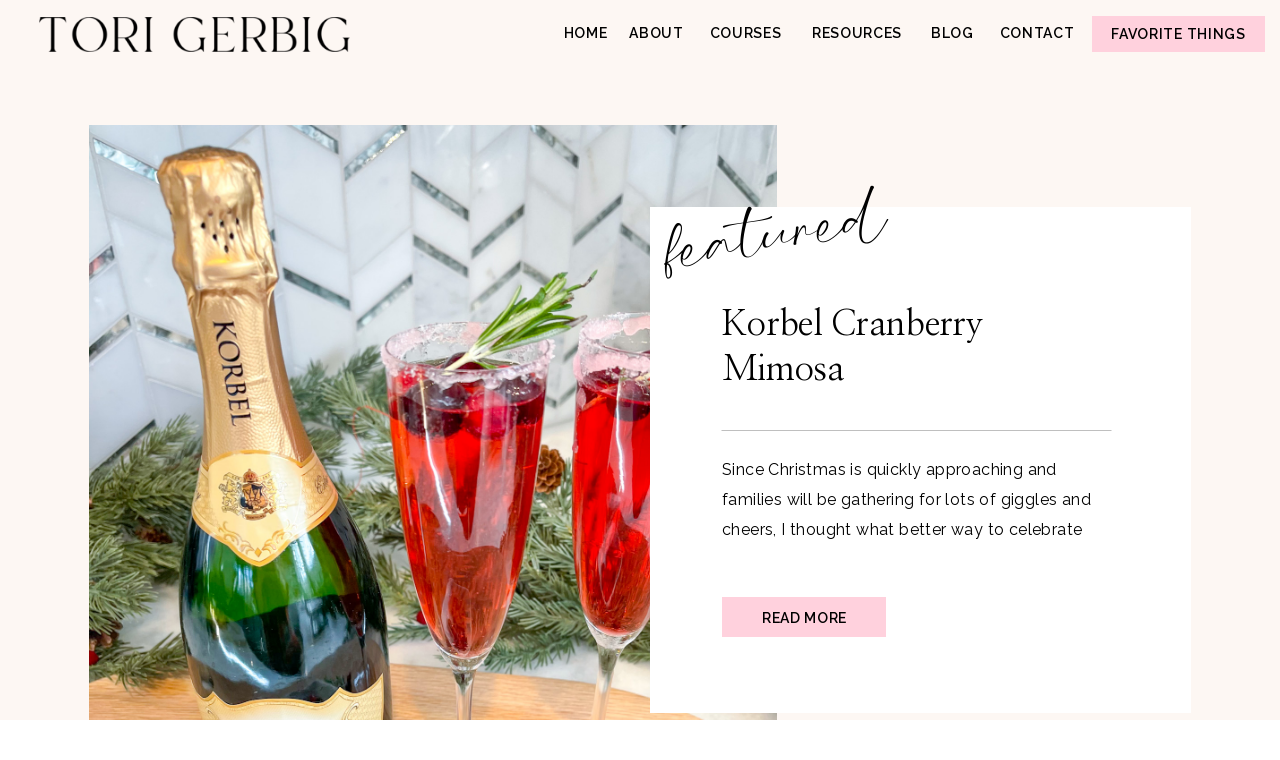

--- FILE ---
content_type: text/html; charset=UTF-8
request_url: https://torigerbig.com/tag/cranberrymimosa/
body_size: 22190
content:
<!DOCTYPE html>
<html lang="en-US" class="d">
<head>
<link rel="stylesheet" type="text/css" href="//lib.showit.co/engine/2.2.6/showit.css" />
<title>#cranberrymimosa | Showit Blog</title>
<meta name='robots' content='max-image-preview:large' />
<link rel='dns-prefetch' href='//assets.pinterest.com' />
<link rel="alternate" type="application/rss+xml" title="Showit Blog &raquo; Feed" href="https://torigerbig.com/feed/" />
<link rel="alternate" type="application/rss+xml" title="Showit Blog &raquo; Comments Feed" href="https://torigerbig.com/comments/feed/" />
<link rel="alternate" type="application/rss+xml" title="Showit Blog &raquo; #cranberrymimosa Tag Feed" href="https://torigerbig.com/tag/cranberrymimosa/feed/" />
		<!-- This site uses the Google Analytics by MonsterInsights plugin v7.17.0 - Using Analytics tracking - https://www.monsterinsights.com/ -->
							<script src="//www.googletagmanager.com/gtag/js?id=UA-191237622-1"  type="text/javascript" data-cfasync="false"></script>
			<script type="text/javascript" data-cfasync="false">
				var mi_version = '7.17.0';
				var mi_track_user = true;
				var mi_no_track_reason = '';
				
								var disableStr = 'ga-disable-UA-191237622-1';

				/* Function to detect opted out users */
				function __gtagTrackerIsOptedOut() {
					return document.cookie.indexOf( disableStr + '=true' ) > - 1;
				}

				/* Disable tracking if the opt-out cookie exists. */
				if ( __gtagTrackerIsOptedOut() ) {
					window[disableStr] = true;
				}

				/* Opt-out function */
				function __gtagTrackerOptout() {
					document.cookie = disableStr + '=true; expires=Thu, 31 Dec 2099 23:59:59 UTC; path=/';
					window[disableStr] = true;
				}

				if ( 'undefined' === typeof gaOptout ) {
					function gaOptout() {
						__gtagTrackerOptout();
					}
				}
								window.dataLayer = window.dataLayer || [];
				if ( mi_track_user ) {
					function __gtagTracker() {dataLayer.push( arguments );}
					__gtagTracker( 'js', new Date() );
					__gtagTracker( 'set', {
						'developer_id.dZGIzZG' : true,
						                    });
					__gtagTracker( 'config', 'UA-191237622-1', {
						forceSSL:true,link_attribution:true,					} );
										window.gtag = __gtagTracker;										(
						function () {
							/* https://developers.google.com/analytics/devguides/collection/analyticsjs/ */
							/* ga and __gaTracker compatibility shim. */
							var noopfn = function () {
								return null;
							};
							var newtracker = function () {
								return new Tracker();
							};
							var Tracker = function () {
								return null;
							};
							var p = Tracker.prototype;
							p.get = noopfn;
							p.set = noopfn;
							p.send = function (){
								var args = Array.prototype.slice.call(arguments);
								args.unshift( 'send' );
								__gaTracker.apply(null, args);
							};
							var __gaTracker = function () {
								var len = arguments.length;
								if ( len === 0 ) {
									return;
								}
								var f = arguments[len - 1];
								if ( typeof f !== 'object' || f === null || typeof f.hitCallback !== 'function' ) {
									if ( 'send' === arguments[0] ) {
										var hitConverted, hitObject = false, action;
										if ( 'event' === arguments[1] ) {
											if ( 'undefined' !== typeof arguments[3] ) {
												hitObject = {
													'eventAction': arguments[3],
													'eventCategory': arguments[2],
													'eventLabel': arguments[4],
													'value': arguments[5] ? arguments[5] : 1,
												}
											}
										}
										if ( typeof arguments[2] === 'object' ) {
											hitObject = arguments[2];
										}
										if ( typeof arguments[5] === 'object' ) {
											Object.assign( hitObject, arguments[5] );
										}
										if ( 'undefined' !== typeof (
											arguments[1].hitType
										) ) {
											hitObject = arguments[1];
										}
										if ( hitObject ) {
											action = 'timing' === arguments[1].hitType ? 'timing_complete' : hitObject.eventAction;
											hitConverted = mapArgs( hitObject );
											__gtagTracker( 'event', action, hitConverted );
										}
									}
									return;
								}

								function mapArgs( args ) {
									var gaKey, hit = {};
									var gaMap = {
										'eventCategory': 'event_category',
										'eventAction': 'event_action',
										'eventLabel': 'event_label',
										'eventValue': 'event_value',
										'nonInteraction': 'non_interaction',
										'timingCategory': 'event_category',
										'timingVar': 'name',
										'timingValue': 'value',
										'timingLabel': 'event_label',
									};
									for ( gaKey in gaMap ) {
										if ( 'undefined' !== typeof args[gaKey] ) {
											hit[gaMap[gaKey]] = args[gaKey];
										}
									}
									return hit;
								}

								try {
									f.hitCallback();
								} catch ( ex ) {
								}
							};
							__gaTracker.create = newtracker;
							__gaTracker.getByName = newtracker;
							__gaTracker.getAll = function () {
								return [];
							};
							__gaTracker.remove = noopfn;
							__gaTracker.loaded = true;
							window['__gaTracker'] = __gaTracker;
						}
					)();
									} else {
										console.log( "" );
					( function () {
							function __gtagTracker() {
								return null;
							}
							window['__gtagTracker'] = __gtagTracker;
							window['gtag'] = __gtagTracker;
					} )();
									}
			</script>
				<!-- / Google Analytics by MonsterInsights -->
		<script type="text/javascript">
/* <![CDATA[ */
window._wpemojiSettings = {"baseUrl":"https:\/\/s.w.org\/images\/core\/emoji\/16.0.1\/72x72\/","ext":".png","svgUrl":"https:\/\/s.w.org\/images\/core\/emoji\/16.0.1\/svg\/","svgExt":".svg","source":{"concatemoji":"https:\/\/torigerbig.com\/wp-includes\/js\/wp-emoji-release.min.js?ver=6.8.3"}};
/*! This file is auto-generated */
!function(s,n){var o,i,e;function c(e){try{var t={supportTests:e,timestamp:(new Date).valueOf()};sessionStorage.setItem(o,JSON.stringify(t))}catch(e){}}function p(e,t,n){e.clearRect(0,0,e.canvas.width,e.canvas.height),e.fillText(t,0,0);var t=new Uint32Array(e.getImageData(0,0,e.canvas.width,e.canvas.height).data),a=(e.clearRect(0,0,e.canvas.width,e.canvas.height),e.fillText(n,0,0),new Uint32Array(e.getImageData(0,0,e.canvas.width,e.canvas.height).data));return t.every(function(e,t){return e===a[t]})}function u(e,t){e.clearRect(0,0,e.canvas.width,e.canvas.height),e.fillText(t,0,0);for(var n=e.getImageData(16,16,1,1),a=0;a<n.data.length;a++)if(0!==n.data[a])return!1;return!0}function f(e,t,n,a){switch(t){case"flag":return n(e,"\ud83c\udff3\ufe0f\u200d\u26a7\ufe0f","\ud83c\udff3\ufe0f\u200b\u26a7\ufe0f")?!1:!n(e,"\ud83c\udde8\ud83c\uddf6","\ud83c\udde8\u200b\ud83c\uddf6")&&!n(e,"\ud83c\udff4\udb40\udc67\udb40\udc62\udb40\udc65\udb40\udc6e\udb40\udc67\udb40\udc7f","\ud83c\udff4\u200b\udb40\udc67\u200b\udb40\udc62\u200b\udb40\udc65\u200b\udb40\udc6e\u200b\udb40\udc67\u200b\udb40\udc7f");case"emoji":return!a(e,"\ud83e\udedf")}return!1}function g(e,t,n,a){var r="undefined"!=typeof WorkerGlobalScope&&self instanceof WorkerGlobalScope?new OffscreenCanvas(300,150):s.createElement("canvas"),o=r.getContext("2d",{willReadFrequently:!0}),i=(o.textBaseline="top",o.font="600 32px Arial",{});return e.forEach(function(e){i[e]=t(o,e,n,a)}),i}function t(e){var t=s.createElement("script");t.src=e,t.defer=!0,s.head.appendChild(t)}"undefined"!=typeof Promise&&(o="wpEmojiSettingsSupports",i=["flag","emoji"],n.supports={everything:!0,everythingExceptFlag:!0},e=new Promise(function(e){s.addEventListener("DOMContentLoaded",e,{once:!0})}),new Promise(function(t){var n=function(){try{var e=JSON.parse(sessionStorage.getItem(o));if("object"==typeof e&&"number"==typeof e.timestamp&&(new Date).valueOf()<e.timestamp+604800&&"object"==typeof e.supportTests)return e.supportTests}catch(e){}return null}();if(!n){if("undefined"!=typeof Worker&&"undefined"!=typeof OffscreenCanvas&&"undefined"!=typeof URL&&URL.createObjectURL&&"undefined"!=typeof Blob)try{var e="postMessage("+g.toString()+"("+[JSON.stringify(i),f.toString(),p.toString(),u.toString()].join(",")+"));",a=new Blob([e],{type:"text/javascript"}),r=new Worker(URL.createObjectURL(a),{name:"wpTestEmojiSupports"});return void(r.onmessage=function(e){c(n=e.data),r.terminate(),t(n)})}catch(e){}c(n=g(i,f,p,u))}t(n)}).then(function(e){for(var t in e)n.supports[t]=e[t],n.supports.everything=n.supports.everything&&n.supports[t],"flag"!==t&&(n.supports.everythingExceptFlag=n.supports.everythingExceptFlag&&n.supports[t]);n.supports.everythingExceptFlag=n.supports.everythingExceptFlag&&!n.supports.flag,n.DOMReady=!1,n.readyCallback=function(){n.DOMReady=!0}}).then(function(){return e}).then(function(){var e;n.supports.everything||(n.readyCallback(),(e=n.source||{}).concatemoji?t(e.concatemoji):e.wpemoji&&e.twemoji&&(t(e.twemoji),t(e.wpemoji)))}))}((window,document),window._wpemojiSettings);
/* ]]> */
</script>
<link rel='stylesheet' id='gspin-fa-icons-css' href='https://torigerbig.com/wp-content/plugins/gs-pinterest-portfolio/gs-pinterest-assets/assets/fa-icons/css/font-awesome.min.css?ver=1.3.0' type='text/css' media='all' />
<link rel='stylesheet' id='gs_pin_custom_css-css' href='https://torigerbig.com/wp-content/plugins/gs-pinterest-portfolio/gs-pinterest-assets/assets/css/gs-pin-custom.css?ver=1.3.0' type='text/css' media='all' />
<style id='wp-emoji-styles-inline-css' type='text/css'>

	img.wp-smiley, img.emoji {
		display: inline !important;
		border: none !important;
		box-shadow: none !important;
		height: 1em !important;
		width: 1em !important;
		margin: 0 0.07em !important;
		vertical-align: -0.1em !important;
		background: none !important;
		padding: 0 !important;
	}
</style>
<link rel='stylesheet' id='wp-block-library-css' href='https://torigerbig.com/wp-includes/css/dist/block-library/style.min.css?ver=6.8.3' type='text/css' media='all' />
<style id='classic-theme-styles-inline-css' type='text/css'>
/*! This file is auto-generated */
.wp-block-button__link{color:#fff;background-color:#32373c;border-radius:9999px;box-shadow:none;text-decoration:none;padding:calc(.667em + 2px) calc(1.333em + 2px);font-size:1.125em}.wp-block-file__button{background:#32373c;color:#fff;text-decoration:none}
</style>
<style id='global-styles-inline-css' type='text/css'>
:root{--wp--preset--aspect-ratio--square: 1;--wp--preset--aspect-ratio--4-3: 4/3;--wp--preset--aspect-ratio--3-4: 3/4;--wp--preset--aspect-ratio--3-2: 3/2;--wp--preset--aspect-ratio--2-3: 2/3;--wp--preset--aspect-ratio--16-9: 16/9;--wp--preset--aspect-ratio--9-16: 9/16;--wp--preset--color--black: #000000;--wp--preset--color--cyan-bluish-gray: #abb8c3;--wp--preset--color--white: #ffffff;--wp--preset--color--pale-pink: #f78da7;--wp--preset--color--vivid-red: #cf2e2e;--wp--preset--color--luminous-vivid-orange: #ff6900;--wp--preset--color--luminous-vivid-amber: #fcb900;--wp--preset--color--light-green-cyan: #7bdcb5;--wp--preset--color--vivid-green-cyan: #00d084;--wp--preset--color--pale-cyan-blue: #8ed1fc;--wp--preset--color--vivid-cyan-blue: #0693e3;--wp--preset--color--vivid-purple: #9b51e0;--wp--preset--gradient--vivid-cyan-blue-to-vivid-purple: linear-gradient(135deg,rgba(6,147,227,1) 0%,rgb(155,81,224) 100%);--wp--preset--gradient--light-green-cyan-to-vivid-green-cyan: linear-gradient(135deg,rgb(122,220,180) 0%,rgb(0,208,130) 100%);--wp--preset--gradient--luminous-vivid-amber-to-luminous-vivid-orange: linear-gradient(135deg,rgba(252,185,0,1) 0%,rgba(255,105,0,1) 100%);--wp--preset--gradient--luminous-vivid-orange-to-vivid-red: linear-gradient(135deg,rgba(255,105,0,1) 0%,rgb(207,46,46) 100%);--wp--preset--gradient--very-light-gray-to-cyan-bluish-gray: linear-gradient(135deg,rgb(238,238,238) 0%,rgb(169,184,195) 100%);--wp--preset--gradient--cool-to-warm-spectrum: linear-gradient(135deg,rgb(74,234,220) 0%,rgb(151,120,209) 20%,rgb(207,42,186) 40%,rgb(238,44,130) 60%,rgb(251,105,98) 80%,rgb(254,248,76) 100%);--wp--preset--gradient--blush-light-purple: linear-gradient(135deg,rgb(255,206,236) 0%,rgb(152,150,240) 100%);--wp--preset--gradient--blush-bordeaux: linear-gradient(135deg,rgb(254,205,165) 0%,rgb(254,45,45) 50%,rgb(107,0,62) 100%);--wp--preset--gradient--luminous-dusk: linear-gradient(135deg,rgb(255,203,112) 0%,rgb(199,81,192) 50%,rgb(65,88,208) 100%);--wp--preset--gradient--pale-ocean: linear-gradient(135deg,rgb(255,245,203) 0%,rgb(182,227,212) 50%,rgb(51,167,181) 100%);--wp--preset--gradient--electric-grass: linear-gradient(135deg,rgb(202,248,128) 0%,rgb(113,206,126) 100%);--wp--preset--gradient--midnight: linear-gradient(135deg,rgb(2,3,129) 0%,rgb(40,116,252) 100%);--wp--preset--font-size--small: 13px;--wp--preset--font-size--medium: 20px;--wp--preset--font-size--large: 36px;--wp--preset--font-size--x-large: 42px;--wp--preset--spacing--20: 0.44rem;--wp--preset--spacing--30: 0.67rem;--wp--preset--spacing--40: 1rem;--wp--preset--spacing--50: 1.5rem;--wp--preset--spacing--60: 2.25rem;--wp--preset--spacing--70: 3.38rem;--wp--preset--spacing--80: 5.06rem;--wp--preset--shadow--natural: 6px 6px 9px rgba(0, 0, 0, 0.2);--wp--preset--shadow--deep: 12px 12px 50px rgba(0, 0, 0, 0.4);--wp--preset--shadow--sharp: 6px 6px 0px rgba(0, 0, 0, 0.2);--wp--preset--shadow--outlined: 6px 6px 0px -3px rgba(255, 255, 255, 1), 6px 6px rgba(0, 0, 0, 1);--wp--preset--shadow--crisp: 6px 6px 0px rgba(0, 0, 0, 1);}:where(.is-layout-flex){gap: 0.5em;}:where(.is-layout-grid){gap: 0.5em;}body .is-layout-flex{display: flex;}.is-layout-flex{flex-wrap: wrap;align-items: center;}.is-layout-flex > :is(*, div){margin: 0;}body .is-layout-grid{display: grid;}.is-layout-grid > :is(*, div){margin: 0;}:where(.wp-block-columns.is-layout-flex){gap: 2em;}:where(.wp-block-columns.is-layout-grid){gap: 2em;}:where(.wp-block-post-template.is-layout-flex){gap: 1.25em;}:where(.wp-block-post-template.is-layout-grid){gap: 1.25em;}.has-black-color{color: var(--wp--preset--color--black) !important;}.has-cyan-bluish-gray-color{color: var(--wp--preset--color--cyan-bluish-gray) !important;}.has-white-color{color: var(--wp--preset--color--white) !important;}.has-pale-pink-color{color: var(--wp--preset--color--pale-pink) !important;}.has-vivid-red-color{color: var(--wp--preset--color--vivid-red) !important;}.has-luminous-vivid-orange-color{color: var(--wp--preset--color--luminous-vivid-orange) !important;}.has-luminous-vivid-amber-color{color: var(--wp--preset--color--luminous-vivid-amber) !important;}.has-light-green-cyan-color{color: var(--wp--preset--color--light-green-cyan) !important;}.has-vivid-green-cyan-color{color: var(--wp--preset--color--vivid-green-cyan) !important;}.has-pale-cyan-blue-color{color: var(--wp--preset--color--pale-cyan-blue) !important;}.has-vivid-cyan-blue-color{color: var(--wp--preset--color--vivid-cyan-blue) !important;}.has-vivid-purple-color{color: var(--wp--preset--color--vivid-purple) !important;}.has-black-background-color{background-color: var(--wp--preset--color--black) !important;}.has-cyan-bluish-gray-background-color{background-color: var(--wp--preset--color--cyan-bluish-gray) !important;}.has-white-background-color{background-color: var(--wp--preset--color--white) !important;}.has-pale-pink-background-color{background-color: var(--wp--preset--color--pale-pink) !important;}.has-vivid-red-background-color{background-color: var(--wp--preset--color--vivid-red) !important;}.has-luminous-vivid-orange-background-color{background-color: var(--wp--preset--color--luminous-vivid-orange) !important;}.has-luminous-vivid-amber-background-color{background-color: var(--wp--preset--color--luminous-vivid-amber) !important;}.has-light-green-cyan-background-color{background-color: var(--wp--preset--color--light-green-cyan) !important;}.has-vivid-green-cyan-background-color{background-color: var(--wp--preset--color--vivid-green-cyan) !important;}.has-pale-cyan-blue-background-color{background-color: var(--wp--preset--color--pale-cyan-blue) !important;}.has-vivid-cyan-blue-background-color{background-color: var(--wp--preset--color--vivid-cyan-blue) !important;}.has-vivid-purple-background-color{background-color: var(--wp--preset--color--vivid-purple) !important;}.has-black-border-color{border-color: var(--wp--preset--color--black) !important;}.has-cyan-bluish-gray-border-color{border-color: var(--wp--preset--color--cyan-bluish-gray) !important;}.has-white-border-color{border-color: var(--wp--preset--color--white) !important;}.has-pale-pink-border-color{border-color: var(--wp--preset--color--pale-pink) !important;}.has-vivid-red-border-color{border-color: var(--wp--preset--color--vivid-red) !important;}.has-luminous-vivid-orange-border-color{border-color: var(--wp--preset--color--luminous-vivid-orange) !important;}.has-luminous-vivid-amber-border-color{border-color: var(--wp--preset--color--luminous-vivid-amber) !important;}.has-light-green-cyan-border-color{border-color: var(--wp--preset--color--light-green-cyan) !important;}.has-vivid-green-cyan-border-color{border-color: var(--wp--preset--color--vivid-green-cyan) !important;}.has-pale-cyan-blue-border-color{border-color: var(--wp--preset--color--pale-cyan-blue) !important;}.has-vivid-cyan-blue-border-color{border-color: var(--wp--preset--color--vivid-cyan-blue) !important;}.has-vivid-purple-border-color{border-color: var(--wp--preset--color--vivid-purple) !important;}.has-vivid-cyan-blue-to-vivid-purple-gradient-background{background: var(--wp--preset--gradient--vivid-cyan-blue-to-vivid-purple) !important;}.has-light-green-cyan-to-vivid-green-cyan-gradient-background{background: var(--wp--preset--gradient--light-green-cyan-to-vivid-green-cyan) !important;}.has-luminous-vivid-amber-to-luminous-vivid-orange-gradient-background{background: var(--wp--preset--gradient--luminous-vivid-amber-to-luminous-vivid-orange) !important;}.has-luminous-vivid-orange-to-vivid-red-gradient-background{background: var(--wp--preset--gradient--luminous-vivid-orange-to-vivid-red) !important;}.has-very-light-gray-to-cyan-bluish-gray-gradient-background{background: var(--wp--preset--gradient--very-light-gray-to-cyan-bluish-gray) !important;}.has-cool-to-warm-spectrum-gradient-background{background: var(--wp--preset--gradient--cool-to-warm-spectrum) !important;}.has-blush-light-purple-gradient-background{background: var(--wp--preset--gradient--blush-light-purple) !important;}.has-blush-bordeaux-gradient-background{background: var(--wp--preset--gradient--blush-bordeaux) !important;}.has-luminous-dusk-gradient-background{background: var(--wp--preset--gradient--luminous-dusk) !important;}.has-pale-ocean-gradient-background{background: var(--wp--preset--gradient--pale-ocean) !important;}.has-electric-grass-gradient-background{background: var(--wp--preset--gradient--electric-grass) !important;}.has-midnight-gradient-background{background: var(--wp--preset--gradient--midnight) !important;}.has-small-font-size{font-size: var(--wp--preset--font-size--small) !important;}.has-medium-font-size{font-size: var(--wp--preset--font-size--medium) !important;}.has-large-font-size{font-size: var(--wp--preset--font-size--large) !important;}.has-x-large-font-size{font-size: var(--wp--preset--font-size--x-large) !important;}
:where(.wp-block-post-template.is-layout-flex){gap: 1.25em;}:where(.wp-block-post-template.is-layout-grid){gap: 1.25em;}
:where(.wp-block-columns.is-layout-flex){gap: 2em;}:where(.wp-block-columns.is-layout-grid){gap: 2em;}
:root :where(.wp-block-pullquote){font-size: 1.5em;line-height: 1.6;}
</style>
<link rel='stylesheet' id='pub-style-css' href='https://torigerbig.com/wp-content/themes/showit/pubs/eh1r4svc6bxm09smexctqg/20250113000531S7kvkn5/assets/pub.css?ver=1736726738' type='text/css' media='all' />
<script type="text/javascript" id="monsterinsights-frontend-script-js-extra">
/* <![CDATA[ */
var monsterinsights_frontend = {"js_events_tracking":"true","download_extensions":"doc,pdf,ppt,zip,xls,docx,pptx,xlsx","inbound_paths":"[{\"path\":\"\\\/go\\\/\",\"label\":\"affiliate\"},{\"path\":\"\\\/recommend\\\/\",\"label\":\"affiliate\"}]","home_url":"https:\/\/torigerbig.com","hash_tracking":"false","ua":"UA-191237622-1"};
/* ]]> */
</script>
<script type="text/javascript" src="https://torigerbig.com/wp-content/plugins/google-analytics-for-wordpress/assets/js/frontend-gtag.min.js?ver=7.17.0" id="monsterinsights-frontend-script-js"></script>
<script type="text/javascript" src="https://torigerbig.com/wp-includes/js/jquery/jquery.min.js?ver=3.7.1" id="jquery-core-js"></script>
<script type="text/javascript" id="jquery-core-js-after">
/* <![CDATA[ */
$ = jQuery;
/* ]]> */
</script>
<script type="text/javascript" src="https://torigerbig.com/wp-includes/js/jquery/jquery-migrate.min.js?ver=3.4.1" id="jquery-migrate-js"></script>
<script type="text/javascript" src="https://torigerbig.com/wp-content/themes/showit/pubs/eh1r4svc6bxm09smexctqg/20250113000531S7kvkn5/assets/pub.js?ver=1736726738" id="pub-script-js"></script>
<link rel="https://api.w.org/" href="https://torigerbig.com/wp-json/" /><link rel="alternate" title="JSON" type="application/json" href="https://torigerbig.com/wp-json/wp/v2/tags/197" /><link rel="EditURI" type="application/rsd+xml" title="RSD" href="https://torigerbig.com/xmlrpc.php?rsd" />
<meta name="cdp-version" content="1.4.9" />	<style>
		.gs-pin-details, .gs-pin-pop {
			margin-bottom: 10px;
		}
		@media only screen and (min-width: 1024px) {
			.gs-pins .gs-single-pin {
				width: calc(25% - 10px);
			}
		}
	</style>
	<style type="text/css">.recentcomments a{display:inline !important;padding:0 !important;margin:0 !important;}</style>
<meta charset="UTF-8" />
<meta name="viewport" content="width=device-width, initial-scale=1" />
<link rel="icon" type="image/png" href="//static.showit.co/200/flTDj9aPLzTkCepaKbH1Ew/106041/sub-logo-1.png" />
<link rel="preconnect" href="https://static.showit.co" />


<link rel="preconnect" href="https://fonts.googleapis.com">
<link rel="preconnect" href="https://fonts.gstatic.com" crossorigin>
<link href="https://fonts.googleapis.com/css?family=Nanum+Myeongjo:regular|Raleway:600|Raleway:regular|Tenor+Sans:regular|Oswald:regular|Raleway:500" rel="stylesheet" type="text/css"/>
<style>
@font-face{font-family:Asiatic;src:url('//static.showit.co/file/7jvxn-LLzoZkXmaVZ38XBw/106041/asiatic.woff');}
</style>
<script id="init_data" type="application/json">
{"mobile":{"w":320,"bgColor":"colors-5","bgMediaType":"none","bgFillType":"color"},"desktop":{"w":1200,"defaultTrIn":{"type":"fade"},"defaultTrOut":{"type":"fade"},"bgColor":"#ffffff","bgMediaType":"none","bgFillType":"color"},"sid":"eh1r4svc6bxm09smexctqg","break":768,"assetURL":"//static.showit.co","contactFormId":"106041/225066","cfAction":"aHR0cHM6Ly9jbGllbnRzZXJ2aWNlLnNob3dpdC5jby9jb250YWN0Zm9ybQ==","sgAction":"aHR0cHM6Ly9jbGllbnRzZXJ2aWNlLnNob3dpdC5jby9zb2NpYWxncmlk","blockData":[{"slug":"mobile-menu","visible":"m","states":[],"d":{"h":85,"w":1200,"locking":{"offset":0},"bgFillType":"color","bgColor":"colors-7","bgMediaType":"none"},"m":{"h":650,"w":320,"locking":{"side":"t","offset":0,"scrollOffset":1},"nature":"wH","stateTrIn":{"type":"fade","duration":0.3},"stateTrOut":{"type":"fade","duration":0.3},"bgFillType":"color","bgColor":"colors-3","bgMediaType":"none"}},{"slug":"mobile-menu-closed","visible":"m","states":[],"d":{"h":222,"w":1200,"locking":{},"bgFillType":"color","bgColor":"colors-7","bgMediaType":"none"},"m":{"h":45,"w":320,"locking":{"side":"st","scrollOffset":1},"bgFillType":"color","bgColor":"colors-7","bgMediaType":"none"}},{"slug":"main-menu","visible":"d","states":[],"d":{"h":67,"w":1200,"locking":{"side":"sb"},"bgFillType":"color","bgColor":"colors-6","bgMediaType":"none"},"m":{"h":40,"w":320,"bgFillType":"color","bgColor":"colors-6","bgMediaType":"none"}},{"slug":"header-post","visible":"a","states":[],"d":{"h":1075,"w":1200,"bgFillType":"color","bgColor":"colors-6","bgMediaType":"none"},"m":{"h":1269,"w":320,"bgFillType":"color","bgColor":"colors-6","bgMediaType":"none"}},{"slug":"blog-sidebar","visible":"d","states":[],"d":{"h":1,"w":1200,"bgFillType":"color","bgColor":"colors-5","bgMediaType":"none"},"m":{"h":1682,"w":320,"bgFillType":"color","bgColor":"#FFFFFF","bgMediaType":"none"}},{"slug":"post-1-placeholder-don-t-delete","visible":"a","states":[],"d":{"h":1,"w":1200,"bgFillType":"color","bgColor":"colors-5","bgMediaType":"none"},"m":{"h":1,"w":320,"bgFillType":"color","bgColor":"colors-7","bgMediaType":"none"}},{"slug":"posts","visible":"a","states":[],"d":{"h":1150,"w":1200,"nature":"dH","bgFillType":"color","bgColor":"colors-6","bgMediaType":"none"},"m":{"h":678,"w":320,"bgFillType":"color","bgColor":"colors-7","bgMediaType":"none"}},{"slug":"padding","visible":"d","states":[],"d":{"h":51,"w":1200,"bgFillType":"color","bgColor":"colors-6","bgMediaType":"none"},"m":{"h":200,"w":320,"bgFillType":"color","bgColor":"colors-7","bgMediaType":"none"}},{"slug":"pagination","visible":"a","states":[],"d":{"h":170,"w":1200,"nature":"dH","bgFillType":"color","bgColor":"colors-6","bgMediaType":"none"},"m":{"h":71,"w":320,"nature":"dH","bgFillType":"color","bgColor":"colors-7","bgMediaType":"none"}},{"slug":"blog-category-index","visible":"a","states":[],"d":{"h":824,"w":1200,"stateTrIn":{"type":"fade","duration":0.6,"direction":"none"},"bgFillType":"color","bgColor":"colors-2","bgMediaType":"none"},"m":{"h":482,"w":320,"stateTrIn":{"type":"fade","duration":0.6,"direction":"none"},"bgFillType":"color","bgColor":"colors-2","bgMediaType":"none"}},{"slug":"instagram","visible":"a","states":[],"d":{"h":300,"w":1200,"bgFillType":"color","bgColor":"colors-5","bgMediaType":"none"},"m":{"h":450,"w":320,"bgFillType":"color","bgColor":"colors-1","bgMediaType":"none"}},{"slug":"footer-1","visible":"a","states":[],"d":{"h":420,"w":1200,"bgFillType":"color","bgColor":"colors-1","bgMediaType":"none"},"m":{"h":776,"w":320,"bgFillType":"color","bgColor":"colors-1","bgMediaType":"none"}}],"elementData":[{"type":"graphic","visible":"m","id":"mobile-menu_0","blockId":"mobile-menu","m":{"x":0,"y":396,"w":320,"h":222,"a":0,"gs":{"s":0},"lockV":"bs"},"d":{"x":571,"y":13,"w":59,"h":59,"a":0},"c":{"key":"pcQHjuFrQf4YqtDBGMlRWQ/106041/tori-157.jpg","aspect_ratio":1.49927}},{"type":"text","visible":"a","id":"mobile-menu_1","blockId":"mobile-menu","m":{"x":40,"y":94,"w":237,"h":45,"a":0},"d":{"x":121,"y":162,"w":955,"h":343,"a":0,"trIn":{"cl":"fadeIn","d":"0.5","dl":"0"}}},{"type":"text","visible":"m","id":"mobile-menu_2","blockId":"mobile-menu","m":{"x":40,"y":177,"w":91,"h":22,"a":0},"d":{"x":655,"y":34,"w":52,"h":26,"a":0,"lockH":"r"},"pc":[{"type":"hide","block":"mobile-menu"}]},{"type":"text","visible":"m","id":"mobile-menu_3","blockId":"mobile-menu","m":{"x":40,"y":209,"w":75,"h":22,"a":0},"d":{"x":735.4,"y":34,"w":57,"h":26,"a":0,"lockH":"r"},"pc":[{"type":"hide","block":"mobile-menu"}]},{"type":"text","visible":"m","id":"mobile-menu_4","blockId":"mobile-menu","m":{"x":40,"y":241,"w":84,"h":22,"a":0},"d":{"x":920.2,"y":34,"w":70,"h":26,"a":0,"lockH":"r"},"pc":[{"type":"hide","block":"mobile-menu"}]},{"type":"text","visible":"m","id":"mobile-menu_5","blockId":"mobile-menu","m":{"x":40,"y":273,"w":152,"h":22,"a":0},"d":{"x":820.8,"y":34,"w":71,"h":26,"a":0,"lockH":"r"},"pc":[{"type":"hide","block":"mobile-menu"}]},{"type":"text","visible":"m","id":"mobile-menu_6","blockId":"mobile-menu","m":{"x":192,"y":177,"w":126,"h":22,"a":0},"d":{"x":1018.6,"y":34,"w":77,"h":26,"a":0,"lockH":"r"},"pc":[{"type":"hide","block":"mobile-menu"}]},{"type":"text","visible":"m","id":"mobile-menu_7","blockId":"mobile-menu","m":{"x":192,"y":209,"w":111,"h":22,"a":0},"d":{"x":1018.6,"y":34,"w":77,"h":26,"a":0,"lockH":"r"},"pc":[{"type":"hide","block":"mobile-menu"}]},{"type":"text","visible":"m","id":"mobile-menu_8","blockId":"mobile-menu","m":{"x":192,"y":241,"w":100,"h":22,"a":0},"d":{"x":1018.6,"y":34,"w":77,"h":26,"a":0,"lockH":"r"},"pc":[{"type":"hide","block":"mobile-menu"}]},{"type":"simple","visible":"m","id":"mobile-menu_9","blockId":"mobile-menu","m":{"x":0,"y":0,"w":320,"h":45,"a":0,"lockV":"t"},"d":{"x":360,"y":26,"w":480,"h":34,"a":0}},{"type":"icon","visible":"m","id":"mobile-menu_10","blockId":"mobile-menu","m":{"x":282,"y":11,"w":27,"h":24,"a":0,"lockV":"t"},"d":{"x":550,"y":-28,"w":100,"h":100,"a":0},"pc":[{"type":"hide","block":"mobile-menu"}]},{"type":"line","visible":"m","id":"mobile-menu_11","blockId":"mobile-menu","m":{"x":40,"y":152,"w":237,"a":0},"d":{"x":100,"y":8,"w":1000,"h":1,"a":0}},{"type":"graphic","visible":"m","id":"mobile-menu_12","blockId":"mobile-menu","m":{"x":19,"y":13,"w":181,"h":20,"a":0},"d":{"x":336,"y":13,"w":528,"h":59,"a":0,"gs":{"t":"fit"}},"c":{"key":"YIGgylLPZ7yv4pYk4AhdMQ/106041/logo-web.png","aspect_ratio":8.95539}},{"type":"graphic","visible":"a","id":"mobile-menu_13","blockId":"mobile-menu","m":{"x":192,"y":343,"w":104,"h":106,"a":0},"d":{"x":571,"y":13,"w":59,"h":59,"a":0},"c":{"key":"MSPL7nFP-60fv7l3Tk9q9w/106041/sub-logo-2.png","aspect_ratio":1}},{"type":"icon","visible":"a","id":"mobile-menu_14","blockId":"mobile-menu","m":{"x":68,"y":327,"w":18,"h":18,"a":0},"d":{"x":560,"y":336,"w":21,"h":21,"a":0}},{"type":"icon","visible":"a","id":"mobile-menu_15","blockId":"mobile-menu","m":{"x":96,"y":327,"w":18,"h":18,"a":0},"d":{"x":592,"y":338,"w":18,"h":18,"a":0}},{"type":"icon","visible":"a","id":"mobile-menu_16","blockId":"mobile-menu","m":{"x":124,"y":327,"w":18,"h":18,"a":0},"d":{"x":621,"y":337,"w":20,"h":20,"a":0}},{"type":"icon","visible":"a","id":"mobile-menu_17","blockId":"mobile-menu","m":{"x":40,"y":327,"w":18,"h":18,"a":0},"d":{"x":651,"y":338,"w":18,"h":18,"a":0}},{"type":"icon","visible":"a","id":"mobile-menu_18","blockId":"mobile-menu","m":{"x":152,"y":327,"w":18,"h":18,"a":0},"d":{"x":680,"y":337,"w":20,"h":20,"a":0}},{"type":"icon","visible":"m","id":"mobile-menu-closed_0","blockId":"mobile-menu-closed","m":{"x":270,"y":4,"w":39,"h":37,"a":0},"d":{"x":550,"y":-28,"w":100,"h":100,"a":0},"pc":[{"type":"show","block":"mobile-menu"}]},{"type":"graphic","visible":"a","id":"mobile-menu-closed_1","blockId":"mobile-menu-closed","m":{"x":13,"y":13,"w":199,"h":20,"a":0},"d":{"x":180,"y":64,"w":840,"h":94,"a":0,"gs":{"t":"fit"}},"c":{"key":"YIGgylLPZ7yv4pYk4AhdMQ/106041/logo-web.png","aspect_ratio":8.95539}},{"type":"text","visible":"d","id":"main-menu_0","blockId":"main-menu","m":{"x":19,"y":18,"w":146,"h":37,"a":0},"d":{"x":476,"y":22,"w":59,"h":23,"a":0,"lockH":"r"}},{"type":"text","visible":"d","id":"main-menu_1","blockId":"main-menu","m":{"x":19,"y":18,"w":146,"h":37,"a":0},"d":{"x":545,"y":22,"w":63,"h":23,"a":0,"lockH":"r"}},{"type":"text","visible":"d","id":"main-menu_2","blockId":"main-menu","m":{"x":19,"y":18,"w":146,"h":37,"a":0},"d":{"x":618,"y":22,"w":95,"h":23,"a":0,"lockH":"r"}},{"type":"text","visible":"d","id":"main-menu_3","blockId":"main-menu","m":{"x":19,"y":18,"w":146,"h":37,"a":0},"d":{"x":841,"y":22,"w":63,"h":23,"a":0,"lockH":"r"}},{"type":"simple","visible":"d","id":"main-menu_4","blockId":"main-menu","m":{"x":48,"y":6,"w":224,"h":28,"a":0},"d":{"x":1012,"y":16,"w":173,"h":36,"a":0,"lockH":"r"}},{"type":"text","visible":"d","id":"main-menu_5","blockId":"main-menu","m":{"x":19,"y":18,"w":146,"h":37,"a":0},"d":{"x":914,"y":22,"w":86,"h":23,"a":0,"lockH":"r"}},{"type":"graphic","visible":"a","id":"main-menu_6","blockId":"main-menu","m":{"x":48,"y":8,"w":224,"h":25,"a":0},"d":{"x":34,"y":17,"w":320,"h":35,"a":0,"gs":{"t":"fit"},"lockH":"l"},"c":{"key":"YIGgylLPZ7yv4pYk4AhdMQ/106041/logo-web.png","aspect_ratio":8.95539}},{"type":"text","visible":"d","id":"main-menu_7","blockId":"main-menu","m":{"x":19,"y":18,"w":146,"h":37,"a":0},"d":{"x":723,"y":22,"w":108,"h":23,"a":0,"lockH":"r"}},{"type":"text","visible":"d","id":"main-menu_8","blockId":"main-menu","m":{"x":19,"y":18,"w":146,"h":37,"a":0},"d":{"x":1025,"y":23,"w":147,"h":23,"a":0,"lockH":"r"}},{"type":"text","visible":"a","id":"header-post_0","blockId":"header-post","m":{"x":5,"y":919,"w":311,"h":30,"a":0},"d":{"x":192,"y":834,"w":816,"h":63,"a":0,"trIn":{"cl":"fadeIn","d":"0.5","dl":"0"}}},{"type":"text","visible":"a","id":"header-post_1","blockId":"header-post","m":{"x":25,"y":995,"w":272,"h":174,"a":0,"trIn":{"cl":"fadeIn","d":"0.5","dl":"0"}},"d":{"x":327,"y":944,"w":546,"h":75,"a":0,"trIn":{"cl":"fadeIn","d":"0.5","dl":"0"}}},{"type":"graphic","visible":"a","id":"header-post_2","blockId":"header-post","m":{"x":0,"y":82,"w":320,"h":316,"a":0,"gs":{"s":80}},"d":{"x":49,"y":58,"w":688,"h":688,"a":0,"gs":{"s":0,"t":"cover","p":105,"x":100,"y":60}},"c":{"key":"u-gfkE97H1gx9xGn_G5UJA/106041/tori_gerbig-12.jpg","aspect_ratio":0.6671}},{"type":"simple","visible":"a","id":"header-post_3","blockId":"header-post","m":{"x":12,"y":320,"w":291,"h":527,"a":0},"d":{"x":610,"y":140,"w":541,"h":506,"a":0}},{"type":"text","visible":"a","id":"header-post_4","blockId":"header-post","m":{"x":44,"y":336,"w":149,"h":67,"a":-5,"trIn":{"cl":"fadeIn","d":"0.5","dl":"0"}},"d":{"x":545,"y":89,"w":367,"h":106,"a":350}},{"type":"text","visible":"a","id":"header-post_5","blockId":"header-post","m":{"x":43,"y":402,"w":226,"h":86,"a":0},"d":{"x":682,"y":235,"w":390,"h":93,"a":0}},{"type":"text","visible":"a","id":"header-post_6","blockId":"header-post","m":{"x":43,"y":539,"w":235,"h":197,"a":0,"trIn":{"cl":"fadeIn","d":"0.5","dl":"0"}},"d":{"x":682,"y":388,"w":398,"h":89,"a":0}},{"type":"line","visible":"a","id":"header-post_7","blockId":"header-post","m":{"x":110,"y":953,"w":100,"a":0},"d":{"x":522,"y":916,"w":156,"h":1,"a":0}},{"type":"line","visible":"a","id":"header-post_8","blockId":"header-post","m":{"x":43,"y":516,"w":224,"a":0},"d":{"x":682,"y":363,"w":390,"h":1,"a":0}},{"type":"simple","visible":"a","id":"header-post_9","blockId":"header-post","m":{"x":46,"y":818,"w":166,"h":40,"a":0},"d":{"x":682,"y":530,"w":164,"h":40,"a":0}},{"type":"text","visible":"a","id":"header-post_10","blockId":"header-post","m":{"x":59,"y":828,"w":140,"h":20,"a":0},"d":{"x":693,"y":540,"w":143,"h":21,"a":0}},{"type":"graphic","visible":"a","id":"blog-sidebar_0","blockId":"blog-sidebar","m":{"x":-5,"y":452,"w":250,"h":329,"a":0},"d":{"x":914,"y":48,"w":225,"h":300,"a":0,"gs":{"s":100}},"c":{"key":"LI87lZuSKYY7R5ZRWuRpqw/106041/tori_gerbig-154.jpg","aspect_ratio":0.75}},{"type":"text","visible":"a","id":"blog-sidebar_1","blockId":"blog-sidebar","m":{"x":-10,"y":666,"w":245,"h":21,"a":0},"d":{"x":910,"y":425,"w":238,"h":44,"a":0}},{"type":"text","visible":"a","id":"blog-sidebar_2","blockId":"blog-sidebar","m":{"x":112,"y":417,"w":224.006,"h":134.01,"a":0},"d":{"x":904,"y":487,"w":245,"h":21,"a":0}},{"type":"simple","visible":"a","id":"blog-sidebar_3","blockId":"blog-sidebar","m":{"x":113,"y":611,"w":224.007,"h":41.01,"a":0},"d":{"x":902,"y":718,"w":251,"h":42,"a":0}},{"type":"text","visible":"a","id":"blog-sidebar_4","blockId":"blog-sidebar","m":{"x":130,"y":619,"w":96,"h":19,"a":0},"d":{"x":919,"y":729,"w":218,"h":19,"a":0}},{"type":"text","visible":"a","id":"blog-sidebar_5","blockId":"blog-sidebar","m":{"x":112,"y":417,"w":224.006,"h":134.01,"a":0},"d":{"x":988,"y":348,"w":82,"h":77,"a":0}},{"type":"text","visible":"a","id":"blog-sidebar_6","blockId":"blog-sidebar","m":{"x":112,"y":417,"w":224.006,"h":134.01,"a":0},"d":{"x":901,"y":528,"w":245,"h":95,"a":0}},{"type":"icon","visible":"a","id":"blog-sidebar_7","blockId":"blog-sidebar","m":{"x":122,"y":361,"w":18,"h":18,"a":0},"d":{"x":954,"y":652,"w":21,"h":21,"a":0}},{"type":"icon","visible":"a","id":"blog-sidebar_8","blockId":"blog-sidebar","m":{"x":154,"y":364,"w":14,"h":14,"a":0},"d":{"x":986,"y":654,"w":18,"h":18,"a":0}},{"type":"icon","visible":"a","id":"blog-sidebar_9","blockId":"blog-sidebar","m":{"x":180,"y":361,"w":18,"h":18,"a":0},"d":{"x":1015,"y":653,"w":20,"h":20,"a":0}},{"type":"icon","visible":"a","id":"blog-sidebar_10","blockId":"blog-sidebar","m":{"x":154,"y":364,"w":14,"h":14,"a":0},"d":{"x":1045,"y":654,"w":18,"h":18,"a":0}},{"type":"icon","visible":"a","id":"blog-sidebar_11","blockId":"blog-sidebar","m":{"x":180,"y":361,"w":18,"h":18,"a":0},"d":{"x":1074,"y":653,"w":20,"h":20,"a":0}},{"type":"text","visible":"a","id":"posts_0","blockId":"posts","m":{"x":35,"y":314,"w":227,"h":18,"a":0},"d":{"x":87,"y":36,"w":363,"h":17,"a":0}},{"type":"text","visible":"a","id":"posts_1","blockId":"posts","m":{"x":35,"y":347,"w":250,"h":45,"a":0},"d":{"x":87,"y":73,"w":725,"h":48,"a":0}},{"type":"graphic","visible":"a","id":"posts_2","blockId":"posts","m":{"x":34,"y":39,"w":250,"h":250,"a":0},"d":{"x":87,"y":151,"w":725,"h":725,"a":0,"o":95,"gs":{"s":50},"lockV":"b"},"c":{"key":"T5gUrLVdRwSU5oi9hqlD7Q/shared/dsc_3805.jpg","aspect_ratio":0.64631}},{"type":"text","visible":"a","id":"posts_3","blockId":"posts","m":{"x":35,"y":417,"w":250,"h":137,"a":0},"d":{"x":87,"y":910,"w":725,"h":92,"a":0,"lockV":"b"}},{"type":"line","visible":"a","id":"posts_4","blockId":"posts","m":{"x":34,"y":424,"w":250,"a":0},"d":{"x":87,"y":132,"w":725,"h":1,"a":0}},{"type":"simple","visible":"a","id":"posts_5","blockId":"posts","m":{"x":46,"y":818,"w":166,"h":40,"a":0},"d":{"x":87,"y":1045,"w":164,"h":40,"a":0}},{"type":"text","visible":"a","id":"posts_6","blockId":"posts","m":{"x":59,"y":828,"w":140,"h":20,"a":0},"d":{"x":98,"y":1055,"w":143,"h":21,"a":0}},{"type":"text","visible":"a","id":"pagination_0","blockId":"pagination","m":{"x":180,"y":30,"w":119,"h":22,"a":0},"d":{"x":615,"y":37,"w":198,"h":22,"a":0}},{"type":"text","visible":"a","id":"pagination_1","blockId":"pagination","m":{"x":21,"y":30,"w":137,"h":22,"a":0},"d":{"x":90,"y":37,"w":198,"h":22,"a":0}},{"type":"line","visible":"a","id":"pagination_2","blockId":"pagination","m":{"x":0,"y":3,"w":320,"a":0},"d":{"x":90,"y":8,"w":722,"h":1,"a":0}},{"type":"graphic","visible":"d","id":"blog-category-index_0","blockId":"blog-category-index","m":{"x":165,"y":474,"w":231,"h":337,"a":0,"gs":{"s":50}},"d":{"x":572,"y":123,"w":491,"h":578,"a":0,"gs":{"s":80}},"c":{"key":"RCsfdA3wQAiGAGIHfyvd5Q/106041/rushelle_cluff_-_5f0a3045.jpg","aspect_ratio":0.66667}},{"type":"text","visible":"a","id":"blog-category-index_1","blockId":"blog-category-index","m":{"x":31,"y":43,"w":259,"h":19,"a":0},"d":{"x":138,"y":181,"w":303,"h":24,"a":0}},{"type":"text","visible":"a","id":"blog-category-index_2","blockId":"blog-category-index","m":{"x":31,"y":86,"w":256,"h":43,"a":0},"d":{"x":138,"y":244,"w":331,"h":40,"a":0}},{"type":"text","visible":"a","id":"blog-category-index_3","blockId":"blog-category-index","m":{"x":31,"y":147,"w":256,"h":43,"a":0},"d":{"x":138,"y":328,"w":331,"h":36,"a":0}},{"type":"text","visible":"a","id":"blog-category-index_4","blockId":"blog-category-index","m":{"x":31,"y":207,"w":256,"h":43,"a":0},"d":{"x":138,"y":408,"w":331,"h":39,"a":0}},{"type":"text","visible":"a","id":"blog-category-index_5","blockId":"blog-category-index","m":{"x":30,"y":327,"w":256,"h":43,"a":0},"d":{"x":138,"y":490,"w":331,"h":35,"a":0}},{"type":"simple","visible":"a","id":"blog-category-index_6","blockId":"blog-category-index","m":{"x":30,"y":385,"w":260,"h":51,"a":0},"d":{"x":138,"y":589,"w":331,"h":54,"a":0}},{"type":"text","visible":"a","id":"blog-category-index_7","blockId":"blog-category-index","m":{"x":51,"y":400,"w":221,"h":21,"a":0},"d":{"x":156,"y":606,"w":296,"h":21,"a":0}},{"type":"line","visible":"a","id":"blog-category-index_8","blockId":"blog-category-index","m":{"x":30,"y":312,"w":255,"a":0},"d":{"x":138,"y":544,"w":331,"h":1,"a":0}},{"type":"line","visible":"a","id":"blog-category-index_9","blockId":"blog-category-index","m":{"x":31,"y":251,"w":255,"a":0},"d":{"x":138,"y":466,"w":331,"h":1,"a":0}},{"type":"line","visible":"a","id":"blog-category-index_10","blockId":"blog-category-index","m":{"x":31,"y":189,"w":255,"a":0},"d":{"x":138,"y":383,"w":331,"h":1,"a":0}},{"type":"line","visible":"a","id":"blog-category-index_11","blockId":"blog-category-index","m":{"x":31,"y":128,"w":255,"a":0},"d":{"x":138,"y":299,"w":331,"h":1,"a":0}},{"type":"social","visible":"a","id":"instagram_0","blockId":"instagram","m":{"x":0,"y":-1,"w":320,"h":159,"a":0},"d":{"x":-706,"y":0,"w":2613,"h":326,"a":0,"lockH":"s"}},{"type":"simple","visible":"a","id":"instagram_1","blockId":"instagram","m":{"x":30,"y":119,"w":260,"h":292,"a":0},"d":{"x":220,"y":210,"w":760,"h":185,"a":0}},{"type":"line","visible":"d","id":"instagram_2","blockId":"instagram","m":{"x":35,"y":378,"w":250,"a":0},"d":{"x":475,"y":304,"w":80,"h":1,"a":90}},{"type":"graphic","visible":"a","id":"instagram_3","blockId":"instagram","m":{"x":77,"y":151,"w":166,"h":60,"a":0},"d":{"x":265,"y":259,"w":204,"h":92,"a":0,"gs":{"t":"fit"}},"c":{"key":"3PSVVimQj7RsbVD57-Gp0w/106041/logo-stacked.png","aspect_ratio":2.24444}},{"type":"icon","visible":"a","id":"instagram_4","blockId":"instagram","m":{"x":122,"y":361,"w":18,"h":18,"a":0},"d":{"x":560,"y":336,"w":21,"h":21,"a":0}},{"type":"icon","visible":"a","id":"instagram_5","blockId":"instagram","m":{"x":154,"y":364,"w":14,"h":14,"a":0},"d":{"x":592,"y":338,"w":18,"h":18,"a":0}},{"type":"icon","visible":"a","id":"instagram_6","blockId":"instagram","m":{"x":180,"y":361,"w":18,"h":18,"a":0},"d":{"x":621,"y":337,"w":20,"h":20,"a":0}},{"type":"text","visible":"a","id":"instagram_7","blockId":"instagram","m":{"x":60,"y":231,"w":200,"h":43,"a":0,"trIn":{"cl":"fadeIn","d":"0.5","dl":"0"}},"d":{"x":560,"y":254,"w":408,"h":23,"a":0}},{"type":"text","visible":"a","id":"instagram_8","blockId":"instagram","m":{"x":37,"y":279,"w":246,"h":73,"a":0,"trIn":{"cl":"fadeIn","d":"0.5","dl":"0"}},"d":{"x":560,"y":279,"w":373,"h":45,"a":0}},{"type":"icon","visible":"a","id":"instagram_9","blockId":"instagram","m":{"x":92,"y":364,"w":14,"h":14,"a":0},"d":{"x":651,"y":338,"w":18,"h":18,"a":0}},{"type":"icon","visible":"a","id":"instagram_10","blockId":"instagram","m":{"x":204,"y":361,"w":18,"h":18,"a":0},"d":{"x":680,"y":337,"w":20,"h":20,"a":0}},{"type":"text","visible":"a","id":"footer-1_0","blockId":"footer-1","m":{"x":42,"y":65,"w":107,"h":21,"a":0},"d":{"x":76,"y":191,"w":124,"h":23,"a":0,"lockH":"l"}},{"type":"text","visible":"a","id":"footer-1_1","blockId":"footer-1","m":{"x":42,"y":94,"w":76,"h":21,"a":0},"d":{"x":76,"y":219,"w":124,"h":23,"a":0,"lockH":"l"}},{"type":"text","visible":"a","id":"footer-1_2","blockId":"footer-1","m":{"x":42,"y":124,"w":82,"h":22,"a":0},"d":{"x":76,"y":247,"w":124,"h":23,"a":0,"lockH":"l"}},{"type":"text","visible":"a","id":"footer-1_3","blockId":"footer-1","m":{"x":42,"y":265,"w":262,"h":22,"a":0},"d":{"x":295,"y":192,"w":244,"h":23,"a":0,"lockH":"l"}},{"type":"text","visible":"a","id":"footer-1_4","blockId":"footer-1","m":{"x":42,"y":325,"w":186,"h":22,"a":0},"d":{"x":295,"y":245,"w":174,"h":23,"a":0,"lockH":"l"}},{"type":"text","visible":"a","id":"footer-1_5","blockId":"footer-1","m":{"x":42,"y":154,"w":124,"h":22,"a":0},"d":{"x":76,"y":274,"w":174,"h":23,"a":0,"lockH":"l"}},{"type":"text","visible":"a","id":"footer-1_6","blockId":"footer-1","m":{"x":42,"y":23,"w":262,"h":23,"a":0},"d":{"x":76,"y":144,"w":124,"h":28,"a":0,"lockH":"l"}},{"type":"text","visible":"a","id":"footer-1_7","blockId":"footer-1","m":{"x":42,"y":395,"w":270,"h":43,"a":0},"d":{"x":823,"y":99,"w":356,"h":56,"a":0,"lockH":"r"}},{"type":"text","visible":"a","id":"footer-1_8","blockId":"footer-1","m":{"x":42,"y":454,"w":247,"h":73,"a":0,"trIn":{"cl":"fadeIn","d":"0.5","dl":"0"}},"d":{"x":823,"y":155,"w":299,"h":93,"a":0,"lockH":"r"}},{"type":"text","visible":"a","id":"footer-1_9","blockId":"footer-1","m":{"x":269,"y":717,"w":20,"h":20,"a":-90},"d":{"x":1145,"y":11,"w":39,"h":18,"a":270,"lockH":"r"}},{"type":"text","visible":"a","id":"footer-1_10","blockId":"footer-1","m":{"x":42,"y":226,"w":262,"h":23,"a":0},"d":{"x":295,"y":144,"w":124,"h":28,"a":0,"lockH":"l"}},{"type":"text","visible":"a","id":"footer-1_11","blockId":"footer-1","m":{"x":42,"y":295,"w":197,"h":22,"a":0},"d":{"x":295,"y":218,"w":174,"h":23,"a":0,"lockH":"l"}},{"type":"text","visible":"a","id":"footer-1_12","blockId":"footer-1","m":{"x":42,"y":184,"w":103,"h":22,"a":0},"d":{"x":76,"y":302,"w":174,"h":23,"a":0,"lockH":"l"}},{"type":"text","visible":"a","id":"footer-1_13","blockId":"footer-1","m":{"x":35,"y":697,"w":199,"h":54,"a":0,"trIn":{"cl":"fadeIn","d":"0.5","dl":"0"}},"d":{"x":76,"y":357,"w":506,"h":27,"a":0,"trIn":{"cl":"fadeIn","d":"0.5","dl":"0"},"lockH":"l"}},{"type":"simple","visible":"a","id":"footer-1_14","blockId":"footer-1","m":{"x":41,"y":563,"w":166,"h":40,"a":0},"d":{"x":823,"y":281,"w":164,"h":40,"a":0,"lockH":"r"}},{"type":"text","visible":"a","id":"footer-1_15","blockId":"footer-1","m":{"x":54,"y":573,"w":140,"h":20,"a":0},"d":{"x":834,"y":291,"w":143,"h":21,"a":0,"lockH":"r"}},{"type":"text","visible":"a","id":"footer-1_16","blockId":"footer-1","m":{"x":42,"y":355,"w":103,"h":22,"a":0},"d":{"x":295,"y":271,"w":174,"h":23,"a":0,"lockH":"l"}}]}
</script>
<link
rel="stylesheet"
type="text/css"
href="https://cdnjs.cloudflare.com/ajax/libs/animate.css/3.4.0/animate.min.css"
/>


<script src="//lib.showit.co/engine/2.2.6/showit-lib.min.js"></script>
<script src="//lib.showit.co/engine/2.2.6/showit.min.js"></script>
<script>

function initPage(){

}
</script>

<style id="si-page-css">
html.m {background-color:rgba(237,218,213,1);}
html.d {background-color:rgba(255,255,255,1);}
.d .st-d-title,.d .se-wpt h1 {color:rgba(0,0,0,1);line-height:1.3;letter-spacing:-0.02em;font-size:50px;text-align:left;font-family:'Nanum Myeongjo';font-weight:400;font-style:normal;}
.d .se-wpt h1 {margin-bottom:30px;}
.d .st-d-title.se-rc a {color:rgba(0,0,0,1);}
.d .st-d-title.se-rc a:hover {text-decoration:underline;color:rgba(0,0,0,1);opacity:0.8;}
.m .st-m-title,.m .se-wpt h1 {color:rgba(0,0,0,1);line-height:1.2;letter-spacing:-0.02em;font-size:36px;text-align:left;font-family:'Nanum Myeongjo';font-weight:400;font-style:normal;}
.m .se-wpt h1 {margin-bottom:20px;}
.m .st-m-title.se-rc a {color:rgba(0,0,0,1);}
.m .st-m-title.se-rc a:hover {text-decoration:underline;color:rgba(0,0,0,1);opacity:0.8;}
.d .st-d-heading,.d .se-wpt h2 {color:rgba(0,0,0,1);text-transform:uppercase;line-height:1.3;letter-spacing:0em;font-size:20px;text-align:left;font-family:'Tenor Sans';font-weight:400;font-style:normal;}
.d .se-wpt h2 {margin-bottom:24px;}
.d .st-d-heading.se-rc a {color:rgba(0,0,0,1);}
.d .st-d-heading.se-rc a:hover {text-decoration:underline;color:rgba(0,0,0,1);opacity:0.8;}
.m .st-m-heading,.m .se-wpt h2 {color:rgba(0,0,0,1);text-transform:uppercase;line-height:1.4;letter-spacing:0em;font-size:16px;text-align:left;font-family:'Tenor Sans';font-weight:400;font-style:normal;}
.m .se-wpt h2 {margin-bottom:14px;}
.m .st-m-heading.se-rc a {color:rgba(0,0,0,1);}
.m .st-m-heading.se-rc a:hover {text-decoration:underline;color:rgba(0,0,0,1);opacity:0.8;}
.d .st-d-subheading,.d .se-wpt h3 {color:rgba(0,0,0,1);text-transform:uppercase;line-height:1.6;letter-spacing:0.05em;font-size:14px;text-align:left;font-family:'Raleway';font-weight:600;font-style:normal;}
.d .se-wpt h3 {margin-bottom:18px;}
.d .st-d-subheading.se-rc a {color:rgba(0,0,0,1);}
.d .st-d-subheading.se-rc a:hover {text-decoration:underline;color:rgba(0,0,0,1);opacity:0.8;}
.m .st-m-subheading,.m .se-wpt h3 {color:rgba(0,0,0,1);text-transform:uppercase;line-height:1.5;letter-spacing:0.05em;font-size:14px;text-align:left;font-family:'Raleway';font-weight:600;font-style:normal;}
.m .se-wpt h3 {margin-bottom:18px;}
.m .st-m-subheading.se-rc a {color:rgba(0,0,0,1);}
.m .st-m-subheading.se-rc a:hover {text-decoration:underline;color:rgba(0,0,0,1);opacity:0.8;}
.d .st-d-paragraph {color:rgba(0,0,0,1);line-height:1.9;letter-spacing:0.025em;font-size:16px;text-align:left;font-family:'Raleway';font-weight:400;font-style:normal;}
.d .se-wpt p {margin-bottom:16px;}
.d .st-d-paragraph.se-rc a {color:rgba(0,0,0,1);}
.d .st-d-paragraph.se-rc a:hover {text-decoration:underline;color:rgba(0,0,0,1);opacity:0.8;}
.m .st-m-paragraph {color:rgba(0,0,0,1);line-height:1.8;letter-spacing:0.025em;font-size:14px;text-align:left;font-family:'Raleway';font-weight:400;font-style:normal;}
.m .se-wpt p {margin-bottom:16px;}
.m .st-m-paragraph.se-rc a {color:rgba(0,0,0,1);}
.m .st-m-paragraph.se-rc a:hover {text-decoration:underline;color:rgba(0,0,0,1);opacity:0.8;}
.sib-mobile-menu {z-index:5;}
.m .sib-mobile-menu {height:650px;display:none;}
.d .sib-mobile-menu {height:85px;display:none;}
.m .sib-mobile-menu .ss-bg {background-color:rgba(255,209,221,1);}
.d .sib-mobile-menu .ss-bg {background-color:rgba(255,255,255,1);}
.m .sib-mobile-menu.sb-nm-wH .sc {height:650px;}
.d .sie-mobile-menu_0 {left:571px;top:13px;width:59px;height:59px;display:none;}
.m .sie-mobile-menu_0 {left:0px;top:396px;width:320px;height:222px;}
.d .sie-mobile-menu_0 .se-img {background-repeat:no-repeat;background-size:cover;background-position:50% 50%;border-radius:inherit;}
.m .sie-mobile-menu_0 .se-img {background-repeat:no-repeat;background-size:cover;background-position:0% 0%;border-radius:inherit;}
.d .sie-mobile-menu_1 {left:121px;top:162px;width:955px;height:343px;}
.m .sie-mobile-menu_1 {left:40px;top:94px;width:237px;height:45px;}
.d .sie-mobile-menu_2:hover {opacity:0.5;transition-duration:0.25s;transition-property:opacity;}
.m .sie-mobile-menu_2:hover {opacity:0.5;transition-duration:0.25s;transition-property:opacity;}
.d .sie-mobile-menu_2 {left:655px;top:34px;width:52px;height:26px;display:none;transition-duration:0.25s;transition-property:opacity;}
.m .sie-mobile-menu_2 {left:40px;top:177px;width:91px;height:22px;transition-duration:0.25s;transition-property:opacity;}
.d .sie-mobile-menu_2-text:hover {}
.m .sie-mobile-menu_2-text:hover {}
.d .sie-mobile-menu_3:hover {opacity:0.5;transition-duration:0.25s;transition-property:opacity;}
.m .sie-mobile-menu_3:hover {opacity:0.5;transition-duration:0.25s;transition-property:opacity;}
.d .sie-mobile-menu_3 {left:735.4px;top:34px;width:57px;height:26px;display:none;transition-duration:0.25s;transition-property:opacity;}
.m .sie-mobile-menu_3 {left:40px;top:209px;width:75px;height:22px;transition-duration:0.25s;transition-property:opacity;}
.d .sie-mobile-menu_3-text:hover {}
.m .sie-mobile-menu_3-text:hover {}
.d .sie-mobile-menu_4:hover {opacity:0.5;transition-duration:0.25s;transition-property:opacity;}
.m .sie-mobile-menu_4:hover {opacity:0.5;transition-duration:0.25s;transition-property:opacity;}
.d .sie-mobile-menu_4 {left:920.2px;top:34px;width:70px;height:26px;display:none;transition-duration:0.25s;transition-property:opacity;}
.m .sie-mobile-menu_4 {left:40px;top:241px;width:84px;height:22px;transition-duration:0.25s;transition-property:opacity;}
.d .sie-mobile-menu_4-text:hover {}
.m .sie-mobile-menu_4-text:hover {}
.d .sie-mobile-menu_5:hover {opacity:0.5;transition-duration:0.25s;transition-property:opacity;}
.m .sie-mobile-menu_5:hover {opacity:0.5;transition-duration:0.25s;transition-property:opacity;}
.d .sie-mobile-menu_5 {left:820.8px;top:34px;width:71px;height:26px;display:none;transition-duration:0.25s;transition-property:opacity;}
.m .sie-mobile-menu_5 {left:40px;top:273px;width:152px;height:22px;transition-duration:0.25s;transition-property:opacity;}
.d .sie-mobile-menu_5-text:hover {}
.m .sie-mobile-menu_5-text:hover {}
.d .sie-mobile-menu_6:hover {opacity:0.5;transition-duration:0.25s;transition-property:opacity;}
.m .sie-mobile-menu_6:hover {opacity:0.5;transition-duration:0.25s;transition-property:opacity;}
.d .sie-mobile-menu_6 {left:1018.6px;top:34px;width:77px;height:26px;display:none;transition-duration:0.25s;transition-property:opacity;}
.m .sie-mobile-menu_6 {left:192px;top:177px;width:126px;height:22px;transition-duration:0.25s;transition-property:opacity;}
.d .sie-mobile-menu_6-text:hover {}
.m .sie-mobile-menu_6-text:hover {}
.d .sie-mobile-menu_7:hover {opacity:0.5;transition-duration:0.25s;transition-property:opacity;}
.m .sie-mobile-menu_7:hover {opacity:0.5;transition-duration:0.25s;transition-property:opacity;}
.d .sie-mobile-menu_7 {left:1018.6px;top:34px;width:77px;height:26px;display:none;transition-duration:0.25s;transition-property:opacity;}
.m .sie-mobile-menu_7 {left:192px;top:209px;width:111px;height:22px;transition-duration:0.25s;transition-property:opacity;}
.d .sie-mobile-menu_7-text:hover {}
.m .sie-mobile-menu_7-text:hover {}
.d .sie-mobile-menu_8:hover {opacity:0.5;transition-duration:0.25s;transition-property:opacity;}
.m .sie-mobile-menu_8:hover {opacity:0.5;transition-duration:0.25s;transition-property:opacity;}
.d .sie-mobile-menu_8 {left:1018.6px;top:34px;width:77px;height:26px;display:none;transition-duration:0.25s;transition-property:opacity;}
.m .sie-mobile-menu_8 {left:192px;top:241px;width:100px;height:22px;transition-duration:0.25s;transition-property:opacity;}
.d .sie-mobile-menu_8-text:hover {}
.m .sie-mobile-menu_8-text:hover {}
.d .sie-mobile-menu_9 {left:360px;top:26px;width:480px;height:34px;display:none;}
.m .sie-mobile-menu_9 {left:0px;top:0px;width:320px;height:45px;}
.d .sie-mobile-menu_9 .se-simple:hover {}
.m .sie-mobile-menu_9 .se-simple:hover {}
.d .sie-mobile-menu_9 .se-simple {background-color:rgba(0,0,0,1);}
.m .sie-mobile-menu_9 .se-simple {background-color:rgba(255,255,255,1);}
.d .sie-mobile-menu_10 {left:550px;top:-28px;width:100px;height:100px;display:none;}
.m .sie-mobile-menu_10 {left:282px;top:11px;width:27px;height:24px;}
.d .sie-mobile-menu_10 svg {fill:rgba(248,146,170,1);}
.m .sie-mobile-menu_10 svg {fill:rgba(0,0,0,1);}
.d .sie-mobile-menu_11 {left:100px;top:8px;width:1000px;height:1px;display:none;}
.m .sie-mobile-menu_11 {left:40px;top:152px;width:237px;height:1px;}
.se-line {width:auto;height:auto;}
.sie-mobile-menu_11 svg {vertical-align:top;overflow:visible;pointer-events:none;box-sizing:content-box;}
.m .sie-mobile-menu_11 svg {stroke:rgba(0,0,0,0.25);transform:scaleX(1);padding:0.5px;height:1px;width:237px;}
.d .sie-mobile-menu_11 svg {stroke:rgba(0,0,0,0.25);transform:scaleX(1);padding:0.5px;height:1px;width:1000px;}
.m .sie-mobile-menu_11 line {stroke-linecap:butt;stroke-width:1;stroke-dasharray:none;pointer-events:all;}
.d .sie-mobile-menu_11 line {stroke-linecap:butt;stroke-width:1;stroke-dasharray:none;pointer-events:all;}
.d .sie-mobile-menu_12 {left:336px;top:13px;width:528px;height:59px;display:none;}
.m .sie-mobile-menu_12 {left:19px;top:13px;width:181px;height:20px;}
.d .sie-mobile-menu_12 .se-img {background-repeat:no-repeat;background-size:contain;background-position:50%;border-radius:inherit;}
.m .sie-mobile-menu_12 .se-img {background-repeat:no-repeat;background-size:contain;background-position:50%;border-radius:inherit;}
.d .sie-mobile-menu_13 {left:571px;top:13px;width:59px;height:59px;}
.m .sie-mobile-menu_13 {left:192px;top:343px;width:104px;height:106px;}
.d .sie-mobile-menu_13 .se-img {background-repeat:no-repeat;background-size:cover;background-position:50% 50%;border-radius:inherit;}
.m .sie-mobile-menu_13 .se-img {background-repeat:no-repeat;background-size:cover;background-position:50% 50%;border-radius:inherit;}
.d .sie-mobile-menu_14 {left:560px;top:336px;width:21px;height:21px;}
.m .sie-mobile-menu_14 {left:68px;top:327px;width:18px;height:18px;}
.d .sie-mobile-menu_14 svg {fill:rgba(210,99,132,1);}
.m .sie-mobile-menu_14 svg {fill:rgba(210,99,132,1);}
.d .sie-mobile-menu_15 {left:592px;top:338px;width:18px;height:18px;}
.m .sie-mobile-menu_15 {left:96px;top:327px;width:18px;height:18px;}
.d .sie-mobile-menu_15 svg {fill:rgba(210,99,132,1);}
.m .sie-mobile-menu_15 svg {fill:rgba(210,99,132,1);}
.d .sie-mobile-menu_16 {left:621px;top:337px;width:20px;height:20px;}
.m .sie-mobile-menu_16 {left:124px;top:327px;width:18px;height:18px;}
.d .sie-mobile-menu_16 svg {fill:rgba(210,99,132,1);}
.m .sie-mobile-menu_16 svg {fill:rgba(210,99,132,1);}
.d .sie-mobile-menu_17 {left:651px;top:338px;width:18px;height:18px;}
.m .sie-mobile-menu_17 {left:40px;top:327px;width:18px;height:18px;}
.d .sie-mobile-menu_17 svg {fill:rgba(210,99,132,1);}
.m .sie-mobile-menu_17 svg {fill:rgba(210,99,132,1);}
.d .sie-mobile-menu_18 {left:680px;top:337px;width:20px;height:20px;}
.m .sie-mobile-menu_18 {left:152px;top:327px;width:18px;height:18px;}
.d .sie-mobile-menu_18 svg {fill:rgba(210,99,132,1);}
.m .sie-mobile-menu_18 svg {fill:rgba(210,99,132,1);}
.sib-mobile-menu-closed {z-index:4;}
.m .sib-mobile-menu-closed {height:45px;}
.d .sib-mobile-menu-closed {height:222px;display:none;}
.m .sib-mobile-menu-closed .ss-bg {background-color:rgba(255,255,255,1);}
.d .sib-mobile-menu-closed .ss-bg {background-color:rgba(255,255,255,1);}
.d .sie-mobile-menu-closed_0 {left:550px;top:-28px;width:100px;height:100px;display:none;}
.m .sie-mobile-menu-closed_0 {left:270px;top:4px;width:39px;height:37px;}
.d .sie-mobile-menu-closed_0 svg {fill:rgba(248,146,170,1);}
.m .sie-mobile-menu-closed_0 svg {fill:rgba(0,0,0,1);}
.d .sie-mobile-menu-closed_1 {left:180px;top:64px;width:840px;height:94px;}
.m .sie-mobile-menu-closed_1 {left:13px;top:13px;width:199px;height:20px;}
.d .sie-mobile-menu-closed_1 .se-img {background-repeat:no-repeat;background-size:contain;background-position:50%;border-radius:inherit;}
.m .sie-mobile-menu-closed_1 .se-img {background-repeat:no-repeat;background-size:contain;background-position:50%;border-radius:inherit;}
.sib-main-menu {z-index:100;}
.m .sib-main-menu {height:40px;display:none;}
.d .sib-main-menu {height:67px;}
.m .sib-main-menu .ss-bg {background-color:rgba(253,247,243,1);}
.d .sib-main-menu .ss-bg {background-color:rgba(253,247,243,1);}
.d .sie-main-menu_0:hover {opacity:0.5;transition-duration:0.25s;transition-property:opacity;}
.m .sie-main-menu_0:hover {opacity:0.5;transition-duration:0.25s;transition-property:opacity;}
.d .sie-main-menu_0 {left:476px;top:22px;width:59px;height:23px;transition-duration:0.25s;transition-property:opacity;}
.m .sie-main-menu_0 {left:19px;top:18px;width:146px;height:37px;display:none;transition-duration:0.25s;transition-property:opacity;}
.d .sie-main-menu_0-text:hover {}
.m .sie-main-menu_0-text:hover {}
.d .sie-main-menu_0-text {text-align:center;}
.m .sie-main-menu_0-text {letter-spacing:0.1em;font-size:14px;}
.d .sie-main-menu_1:hover {opacity:0.5;transition-duration:0.25s;transition-property:opacity;}
.m .sie-main-menu_1:hover {opacity:0.5;transition-duration:0.25s;transition-property:opacity;}
.d .sie-main-menu_1 {left:545px;top:22px;width:63px;height:23px;transition-duration:0.25s;transition-property:opacity;}
.m .sie-main-menu_1 {left:19px;top:18px;width:146px;height:37px;display:none;transition-duration:0.25s;transition-property:opacity;}
.d .sie-main-menu_1-text:hover {}
.m .sie-main-menu_1-text:hover {}
.d .sie-main-menu_1-text {text-align:center;}
.m .sie-main-menu_1-text {letter-spacing:0.1em;font-size:14px;}
.d .sie-main-menu_2:hover {opacity:0.5;transition-duration:0.25s;transition-property:opacity;}
.m .sie-main-menu_2:hover {opacity:0.5;transition-duration:0.25s;transition-property:opacity;}
.d .sie-main-menu_2 {left:618px;top:22px;width:95px;height:23px;transition-duration:0.25s;transition-property:opacity;}
.m .sie-main-menu_2 {left:19px;top:18px;width:146px;height:37px;display:none;transition-duration:0.25s;transition-property:opacity;}
.d .sie-main-menu_2-text:hover {}
.m .sie-main-menu_2-text:hover {}
.d .sie-main-menu_2-text {text-align:center;}
.m .sie-main-menu_2-text {letter-spacing:0.1em;font-size:14px;}
.d .sie-main-menu_3:hover {opacity:0.5;transition-duration:0.25s;transition-property:opacity;}
.m .sie-main-menu_3:hover {opacity:0.5;transition-duration:0.25s;transition-property:opacity;}
.d .sie-main-menu_3 {left:841px;top:22px;width:63px;height:23px;transition-duration:0.25s;transition-property:opacity;}
.m .sie-main-menu_3 {left:19px;top:18px;width:146px;height:37px;display:none;transition-duration:0.25s;transition-property:opacity;}
.d .sie-main-menu_3-text:hover {}
.m .sie-main-menu_3-text:hover {}
.d .sie-main-menu_3-text {text-align:center;}
.m .sie-main-menu_3-text {letter-spacing:0.1em;font-size:14px;}
.d .sie-main-menu_4 {left:1012px;top:16px;width:173px;height:36px;}
.m .sie-main-menu_4 {left:48px;top:6px;width:224px;height:28px;display:none;}
.d .sie-main-menu_4 .se-simple:hover {}
.m .sie-main-menu_4 .se-simple:hover {}
.d .sie-main-menu_4 .se-simple {background-color:rgba(255,209,221,1);}
.m .sie-main-menu_4 .se-simple {background-color:rgba(0,0,0,1);}
.d .sie-main-menu_5:hover {opacity:0.5;transition-duration:0.25s;transition-property:opacity;}
.m .sie-main-menu_5:hover {opacity:0.5;transition-duration:0.25s;transition-property:opacity;}
.d .sie-main-menu_5 {left:914px;top:22px;width:86px;height:23px;transition-duration:0.25s;transition-property:opacity;}
.m .sie-main-menu_5 {left:19px;top:18px;width:146px;height:37px;display:none;transition-duration:0.25s;transition-property:opacity;}
.d .sie-main-menu_5-text:hover {}
.m .sie-main-menu_5-text:hover {}
.d .sie-main-menu_5-text {text-align:center;}
.m .sie-main-menu_5-text {letter-spacing:0.1em;font-size:14px;}
.d .sie-main-menu_6 {left:34px;top:17px;width:320px;height:35px;}
.m .sie-main-menu_6 {left:48px;top:8px;width:224px;height:25px;}
.d .sie-main-menu_6 .se-img {background-repeat:no-repeat;background-size:contain;background-position:50%;border-radius:inherit;}
.m .sie-main-menu_6 .se-img {background-repeat:no-repeat;background-size:contain;background-position:50%;border-radius:inherit;}
.d .sie-main-menu_7:hover {opacity:0.5;transition-duration:0.25s;transition-property:opacity;}
.m .sie-main-menu_7:hover {opacity:0.5;transition-duration:0.25s;transition-property:opacity;}
.d .sie-main-menu_7 {left:723px;top:22px;width:108px;height:23px;transition-duration:0.25s;transition-property:opacity;}
.m .sie-main-menu_7 {left:19px;top:18px;width:146px;height:37px;display:none;transition-duration:0.25s;transition-property:opacity;}
.d .sie-main-menu_7-text:hover {}
.m .sie-main-menu_7-text:hover {}
.d .sie-main-menu_7-text {text-align:center;}
.m .sie-main-menu_7-text {letter-spacing:0.1em;font-size:14px;}
.d .sie-main-menu_8:hover {opacity:0.5;transition-duration:0.25s;transition-property:opacity;}
.m .sie-main-menu_8:hover {opacity:0.5;transition-duration:0.25s;transition-property:opacity;}
.d .sie-main-menu_8 {left:1025px;top:23px;width:147px;height:23px;transition-duration:0.25s;transition-property:opacity;}
.m .sie-main-menu_8 {left:19px;top:18px;width:146px;height:37px;display:none;transition-duration:0.25s;transition-property:opacity;}
.d .sie-main-menu_8-text:hover {}
.m .sie-main-menu_8-text:hover {}
.d .sie-main-menu_8-text {text-align:center;}
.m .sie-main-menu_8-text {letter-spacing:0.1em;font-size:14px;}
.m .sib-header-post {height:1269px;}
.d .sib-header-post {height:1075px;}
.m .sib-header-post .ss-bg {background-color:rgba(253,247,243,1);}
.d .sib-header-post .ss-bg {background-color:rgba(253,247,243,1);}
.d .sie-header-post_0 {left:192px;top:834px;width:816px;height:63px;}
.m .sie-header-post_0 {left:5px;top:919px;width:311px;height:30px;}
.d .sie-header-post_0-text {text-align:center;}
.m .sie-header-post_0-text {text-align:center;}
.d .sie-header-post_1 {left:327px;top:944px;width:546px;height:75px;}
.m .sie-header-post_1 {left:25px;top:995px;width:272px;height:174px;}
.d .sie-header-post_1-text {text-align:center;}
.m .sie-header-post_1-text {text-align:center;}
.d .sie-header-post_2 {left:49px;top:58px;width:688px;height:688px;}
.m .sie-header-post_2 {left:0px;top:82px;width:320px;height:316px;}
.d .sie-header-post_2 .se-img img {object-fit: cover;object-position: 0% 0%;border-radius: inherit;height: 100%;width: 100%;}
.m .sie-header-post_2 .se-img img {object-fit: cover;object-position: 80% 80%;border-radius: inherit;height: 100%;width: 100%;}
.d .sie-header-post_3 {left:610px;top:140px;width:541px;height:506px;}
.m .sie-header-post_3 {left:12px;top:320px;width:291px;height:527px;}
.d .sie-header-post_3 .se-simple:hover {}
.m .sie-header-post_3 .se-simple:hover {}
.d .sie-header-post_3 .se-simple {background-color:rgba(255,255,255,1);}
.m .sie-header-post_3 .se-simple {background-color:rgba(255,255,255,1);}
.d .sie-header-post_4 {left:545px;top:89px;width:367px;height:106px;}
.m .sie-header-post_4 {left:44px;top:336px;width:149px;height:67px;}
.d .sie-header-post_4-text {text-transform:none;letter-spacing:0em;font-size:100px;text-align:center;font-family:'Asiatic';font-weight:400;font-style:normal;}
.m .sie-header-post_4-text {text-transform:none;letter-spacing:0em;font-size:34px;text-align:left;font-family:'Asiatic';font-weight:400;font-style:normal;}
.d .sie-header-post_5 {left:682px;top:235px;width:390px;height:93px;}
.m .sie-header-post_5 {left:43px;top:402px;width:226px;height:86px;}
.d .sie-header-post_5-text {font-size:35px;overflow:hidden;}
.m .sie-header-post_5-text {font-size:36px;}
.d .sie-header-post_6 {left:682px;top:388px;width:398px;height:89px;}
.m .sie-header-post_6 {left:43px;top:539px;width:235px;height:197px;}
.d .sie-header-post_6-text {font-size:16px;overflow:hidden;}
.m .sie-header-post_6-text {font-size:14px;}
.d .sie-header-post_7 {left:522px;top:916px;width:156px;height:1px;}
.m .sie-header-post_7 {left:110px;top:953px;width:100px;height:1px;}
.sie-header-post_7 svg {vertical-align:top;overflow:visible;pointer-events:none;box-sizing:content-box;}
.m .sie-header-post_7 svg {stroke:rgba(0,0,0,0.25);transform:scaleX(1);padding:0.5px;height:1px;width:100px;}
.d .sie-header-post_7 svg {stroke:rgba(0,0,0,0.25);transform:scaleX(1);padding:0.5px;height:1px;width:156px;}
.m .sie-header-post_7 line {stroke-linecap:butt;stroke-width:1;stroke-dasharray:none;pointer-events:all;}
.d .sie-header-post_7 line {stroke-linecap:butt;stroke-width:1;stroke-dasharray:none;pointer-events:all;}
.d .sie-header-post_8 {left:682px;top:363px;width:390px;height:1px;}
.m .sie-header-post_8 {left:43px;top:516px;width:224px;height:1px;}
.sie-header-post_8 svg {vertical-align:top;overflow:visible;pointer-events:none;box-sizing:content-box;}
.m .sie-header-post_8 svg {stroke:rgba(0,0,0,0.25);transform:scaleX(1);padding:0.5px;height:1px;width:224px;}
.d .sie-header-post_8 svg {stroke:rgba(0,0,0,0.25);transform:scaleX(1);padding:0.5px;height:1px;width:390px;}
.m .sie-header-post_8 line {stroke-linecap:butt;stroke-width:1;stroke-dasharray:none;pointer-events:all;}
.d .sie-header-post_8 line {stroke-linecap:butt;stroke-width:1;stroke-dasharray:none;pointer-events:all;}
.d .sie-header-post_9 {left:682px;top:530px;width:164px;height:40px;}
.m .sie-header-post_9 {left:46px;top:818px;width:166px;height:40px;}
.d .sie-header-post_9 .se-simple:hover {}
.m .sie-header-post_9 .se-simple:hover {}
.d .sie-header-post_9 .se-simple {background-color:rgba(255,209,221,1);}
.m .sie-header-post_9 .se-simple {background-color:rgba(255,209,221,1);}
.d .sie-header-post_10:hover {opacity:0.5;transition-duration:0.25s;transition-property:opacity;}
.m .sie-header-post_10:hover {opacity:0.5;transition-duration:0.25s;transition-property:opacity;}
.d .sie-header-post_10 {left:693px;top:540px;width:143px;height:21px;transition-duration:0.25s;transition-property:opacity;}
.m .sie-header-post_10 {left:59px;top:828px;width:140px;height:20px;transition-duration:0.25s;transition-property:opacity;}
.d .sie-header-post_10-text:hover {}
.m .sie-header-post_10-text:hover {}
.d .sie-header-post_10-text {text-align:center;}
.m .sie-header-post_10-text {text-align:center;}
.sib-blog-sidebar {z-index:3;}
.m .sib-blog-sidebar {height:1682px;display:none;}
.d .sib-blog-sidebar {height:1px;}
.m .sib-blog-sidebar .ss-bg {background-color:rgba(255,255,255,1);}
.d .sib-blog-sidebar .ss-bg {background-color:rgba(237,218,213,1);}
.d .sie-blog-sidebar_0 {left:914px;top:48px;width:225px;height:300px;}
.m .sie-blog-sidebar_0 {left:-5px;top:452px;width:250px;height:329px;}
.d .sie-blog-sidebar_0 .se-img {background-repeat:no-repeat;background-size:cover;background-position:100% 100%;border-radius:inherit;}
.m .sie-blog-sidebar_0 .se-img {background-repeat:no-repeat;background-size:cover;background-position:50% 50%;border-radius:inherit;}
.d .sie-blog-sidebar_1 {left:910px;top:425px;width:238px;height:44px;}
.m .sie-blog-sidebar_1 {left:-10px;top:666px;width:245px;height:21px;}
.d .sie-blog-sidebar_1-text {font-size:35px;text-align:center;}
.m .sie-blog-sidebar_1-text {color:rgba(0,0,0,1);font-size:10px;text-align:left;}
.d .sie-blog-sidebar_2 {left:904px;top:487px;width:245px;height:21px;}
.m .sie-blog-sidebar_2 {left:112px;top:417px;width:224.006px;height:134.01px;}
.d .sie-blog-sidebar_2-text {line-height:1.4;text-align:center;}
.d .sie-blog-sidebar_3 {left:902px;top:718px;width:251px;height:42px;}
.m .sie-blog-sidebar_3 {left:113px;top:611px;width:224.007px;height:41.01px;}
.d .sie-blog-sidebar_3 .se-simple:hover {}
.m .sie-blog-sidebar_3 .se-simple:hover {}
.d .sie-blog-sidebar_3 .se-simple {border-color:rgba(0,0,0,1);background-color:rgba(221,186,201,1);}
.m .sie-blog-sidebar_3 .se-simple {background-color:rgba(248,146,170,1);}
.d .sie-blog-sidebar_4:hover {opacity:0.5;transition-duration:0.25s;transition-property:opacity;}
.m .sie-blog-sidebar_4:hover {opacity:0.5;transition-duration:0.25s;transition-property:opacity;}
.d .sie-blog-sidebar_4 {left:919px;top:729px;width:218px;height:19px;transition-duration:0.25s;transition-property:opacity;}
.m .sie-blog-sidebar_4 {left:130px;top:619px;width:96px;height:19px;transition-duration:0.25s;transition-property:opacity;}
.d .sie-blog-sidebar_4-text:hover {}
.m .sie-blog-sidebar_4-text:hover {}
.d .sie-blog-sidebar_4-text {font-size:13px;}
.m .sie-blog-sidebar_4-text {color:rgba(255,255,255,1);font-size:14px;text-align:left;font-family:'Oswald';font-weight:400;font-style:normal;}
.d .sie-blog-sidebar_5 {left:988px;top:348px;width:82px;height:77px;}
.m .sie-blog-sidebar_5 {left:112px;top:417px;width:224.006px;height:134.01px;}
.d .sie-blog-sidebar_5-text {text-transform:none;line-height:1.4;letter-spacing:0em;font-size:74px;text-align:center;font-family:'Asiatic';font-weight:400;font-style:normal;}
.d .sie-blog-sidebar_6 {left:901px;top:528px;width:245px;height:95px;}
.m .sie-blog-sidebar_6 {left:112px;top:417px;width:224.006px;height:134.01px;}
.d .sie-blog-sidebar_6-text {text-align:center;}
.d .sie-blog-sidebar_7 {left:954px;top:652px;width:21px;height:21px;}
.m .sie-blog-sidebar_7 {left:122px;top:361px;width:18px;height:18px;}
.d .sie-blog-sidebar_7 svg {fill:rgba(210,99,132,1);}
.m .sie-blog-sidebar_7 svg {fill:rgba(210,99,132,1);}
.d .sie-blog-sidebar_8 {left:986px;top:654px;width:18px;height:18px;}
.m .sie-blog-sidebar_8 {left:154px;top:364px;width:14px;height:14px;}
.d .sie-blog-sidebar_8 svg {fill:rgba(210,99,132,1);}
.m .sie-blog-sidebar_8 svg {fill:rgba(210,99,132,1);}
.d .sie-blog-sidebar_9 {left:1015px;top:653px;width:20px;height:20px;}
.m .sie-blog-sidebar_9 {left:180px;top:361px;width:18px;height:18px;}
.d .sie-blog-sidebar_9 svg {fill:rgba(210,99,132,1);}
.m .sie-blog-sidebar_9 svg {fill:rgba(210,99,132,1);}
.d .sie-blog-sidebar_10 {left:1045px;top:654px;width:18px;height:18px;}
.m .sie-blog-sidebar_10 {left:154px;top:364px;width:14px;height:14px;}
.d .sie-blog-sidebar_10 svg {fill:rgba(210,99,132,1);}
.m .sie-blog-sidebar_10 svg {fill:rgba(210,99,132,1);}
.d .sie-blog-sidebar_11 {left:1074px;top:653px;width:20px;height:20px;}
.m .sie-blog-sidebar_11 {left:180px;top:361px;width:18px;height:18px;}
.d .sie-blog-sidebar_11 svg {fill:rgba(210,99,132,1);}
.m .sie-blog-sidebar_11 svg {fill:rgba(210,99,132,1);}
.m .sib-post-1-placeholder-don-t-delete {height:1px;}
.d .sib-post-1-placeholder-don-t-delete {height:1px;}
.m .sib-post-1-placeholder-don-t-delete .ss-bg {background-color:rgba(255,255,255,1);}
.d .sib-post-1-placeholder-don-t-delete .ss-bg {background-color:rgba(237,218,213,1);}
.sib-posts {z-index:1;}
.m .sib-posts {height:678px;}
.d .sib-posts {height:1150px;}
.m .sib-posts .ss-bg {background-color:rgba(255,255,255,1);}
.d .sib-posts .ss-bg {background-color:rgba(253,247,243,1);}
.d .sib-posts.sb-nd-dH .sc {height:1150px;}
.d .sie-posts_0:hover {opacity:0.75;transition-duration:0.5s;transition-property:opacity;}
.m .sie-posts_0:hover {opacity:0.75;transition-duration:0.5s;transition-property:opacity;}
.d .sie-posts_0 {left:87px;top:36px;width:363px;height:17px;transition-duration:0.5s;transition-property:opacity;}
.m .sie-posts_0 {left:35px;top:314px;width:227px;height:18px;transition-duration:0.5s;transition-property:opacity;}
.d .sie-posts_0-text:hover {}
.m .sie-posts_0-text:hover {}
.d .sie-posts_1 {left:87px;top:73px;width:725px;height:48px;}
.m .sie-posts_1 {left:35px;top:347px;width:250px;height:45px;}
.d .sie-posts_1-text {font-size:35px;}
.m .sie-posts_1-text {font-size:31px;overflow:hidden;}
.d .sie-posts_2 {left:87px;top:151px;width:725px;height:725px;opacity:0.95;}
.m .sie-posts_2 {left:34px;top:39px;width:250px;height:250px;}
.d .sie-posts_2 .se-img img {object-fit: cover;object-position: 50% 50%;border-radius: inherit;height: 100%;width: 100%;}
.m .sie-posts_2 .se-img img {object-fit: cover;object-position: 50% 50%;border-radius: inherit;height: 100%;width: 100%;}
.d .sie-posts_3 {left:87px;top:910px;width:725px;height:92px;}
.m .sie-posts_3 {left:35px;top:417px;width:250px;height:137px;}
.d .sie-posts_3-text {line-height:2;overflow:hidden;}
.m .sie-posts_3-text {line-height:1.6;text-align:left;}
.d .sie-posts_4 {left:87px;top:132px;width:725px;height:1px;}
.m .sie-posts_4 {left:34px;top:424px;width:250px;height:1px;}
.sie-posts_4 svg {vertical-align:top;overflow:visible;pointer-events:none;box-sizing:content-box;}
.m .sie-posts_4 svg {stroke:rgba(0,0,0,0.25);transform:scaleX(1);padding:0.5px;height:1px;width:250px;}
.d .sie-posts_4 svg {stroke:rgba(0,0,0,0.25);transform:scaleX(1);padding:0.5px;height:1px;width:725px;}
.m .sie-posts_4 line {stroke-linecap:butt;stroke-width:1;stroke-dasharray:none;pointer-events:all;}
.d .sie-posts_4 line {stroke-linecap:butt;stroke-width:1;stroke-dasharray:none;pointer-events:all;}
.d .sie-posts_5 {left:87px;top:1045px;width:164px;height:40px;}
.m .sie-posts_5 {left:46px;top:818px;width:166px;height:40px;}
.d .sie-posts_5 .se-simple:hover {}
.m .sie-posts_5 .se-simple:hover {}
.d .sie-posts_5 .se-simple {background-color:rgba(255,209,221,1);}
.m .sie-posts_5 .se-simple {background-color:rgba(255,209,221,1);}
.d .sie-posts_6:hover {opacity:0.5;transition-duration:0.25s;transition-property:opacity;}
.m .sie-posts_6:hover {opacity:0.5;transition-duration:0.25s;transition-property:opacity;}
.d .sie-posts_6 {left:98px;top:1055px;width:143px;height:21px;transition-duration:0.25s;transition-property:opacity;}
.m .sie-posts_6 {left:59px;top:828px;width:140px;height:20px;transition-duration:0.25s;transition-property:opacity;}
.d .sie-posts_6-text:hover {}
.m .sie-posts_6-text:hover {}
.d .sie-posts_6-text {text-align:center;}
.m .sie-posts_6-text {text-align:center;}
.m .sib-padding {height:200px;display:none;}
.d .sib-padding {height:51px;}
.m .sib-padding .ss-bg {background-color:rgba(255,255,255,1);}
.d .sib-padding .ss-bg {background-color:rgba(253,247,243,1);}
.m .sib-pagination {height:71px;}
.d .sib-pagination {height:170px;}
.m .sib-pagination .ss-bg {background-color:rgba(255,255,255,1);}
.d .sib-pagination .ss-bg {background-color:rgba(253,247,243,1);}
.m .sib-pagination.sb-nm-dH .sc {height:71px;}
.d .sib-pagination.sb-nd-dH .sc {height:170px;}
.d .sie-pagination_0:hover {opacity:0.5;transition-duration:0.25s;transition-property:opacity;}
.m .sie-pagination_0:hover {opacity:0.5;transition-duration:0.25s;transition-property:opacity;}
.d .sie-pagination_0 {left:615px;top:37px;width:198px;height:22px;transition-duration:0.25s;transition-property:opacity;}
.m .sie-pagination_0 {left:180px;top:30px;width:119px;height:22px;transition-duration:0.25s;transition-property:opacity;}
.d .sie-pagination_0-text:hover {}
.m .sie-pagination_0-text:hover {}
.d .sie-pagination_0-text {line-height:1.6;letter-spacing:0.05em;font-size:14px;text-align:right;font-family:'Raleway';font-weight:600;font-style:normal;}
.m .sie-pagination_0-text {font-size:10px;text-align:right;}
.d .sie-pagination_1:hover {opacity:0.5;transition-duration:0.25s;transition-property:opacity;}
.m .sie-pagination_1:hover {opacity:0.5;transition-duration:0.25s;transition-property:opacity;}
.d .sie-pagination_1 {left:90px;top:37px;width:198px;height:22px;transition-duration:0.25s;transition-property:opacity;}
.m .sie-pagination_1 {left:21px;top:30px;width:137px;height:22px;transition-duration:0.25s;transition-property:opacity;}
.d .sie-pagination_1-text:hover {}
.m .sie-pagination_1-text:hover {}
.d .sie-pagination_2 {left:90px;top:8px;width:722px;height:1px;}
.m .sie-pagination_2 {left:0px;top:3px;width:320px;height:1px;}
.sie-pagination_2 svg {vertical-align:top;overflow:visible;pointer-events:none;box-sizing:content-box;}
.m .sie-pagination_2 svg {stroke:rgba(0,0,0,0.25);transform:scaleX(1);padding:0.5px;height:1px;width:320px;}
.d .sie-pagination_2 svg {stroke:rgba(0,0,0,0.25);transform:scaleX(1);padding:0.5px;height:1px;width:722px;}
.m .sie-pagination_2 line {stroke-linecap:butt;stroke-width:1;stroke-dasharray:none;pointer-events:all;}
.d .sie-pagination_2 line {stroke-linecap:butt;stroke-width:1;stroke-dasharray:none;pointer-events:all;}
.sib-blog-category-index {z-index:2;}
.m .sib-blog-category-index {height:482px;}
.d .sib-blog-category-index {height:824px;}
.m .sib-blog-category-index .ss-bg {background-color:rgba(248,146,170,1);}
.d .sib-blog-category-index .ss-bg {background-color:rgba(248,146,170,1);}
.d .sie-blog-category-index_0 {left:572px;top:123px;width:491px;height:578px;}
.m .sie-blog-category-index_0 {left:165px;top:474px;width:231px;height:337px;display:none;}
.d .sie-blog-category-index_0 .se-img {background-repeat:no-repeat;background-size:cover;background-position:80% 80%;border-radius:inherit;}
.m .sie-blog-category-index_0 .se-img {background-repeat:no-repeat;background-size:cover;background-position:50% 50%;border-radius:inherit;}
.d .sie-blog-category-index_1 {left:138px;top:181px;width:303px;height:24px;}
.m .sie-blog-category-index_1 {left:31px;top:43px;width:259px;height:19px;}
.d .sie-blog-category-index_1-text {text-align:left;}
.m .sie-blog-category-index_1-text {text-align:left;}
.d .sie-blog-category-index_2 {left:138px;top:244px;width:331px;height:40px;}
.m .sie-blog-category-index_2 {left:31px;top:86px;width:256px;height:43px;}
.d .sie-blog-category-index_2-text {color:rgba(0,0,0,1);font-size:36px;text-align:left;}
.m .sie-blog-category-index_2-text {color:rgba(0,0,0,1);font-size:26px;text-align:left;}
.d .sie-blog-category-index_3 {left:138px;top:328px;width:331px;height:36px;}
.m .sie-blog-category-index_3 {left:31px;top:147px;width:256px;height:43px;}
.d .sie-blog-category-index_3-text {font-size:36px;}
.m .sie-blog-category-index_3-text {font-size:26px;}
.d .sie-blog-category-index_4 {left:138px;top:408px;width:331px;height:39px;}
.m .sie-blog-category-index_4 {left:31px;top:207px;width:256px;height:43px;}
.d .sie-blog-category-index_4-text {font-size:36px;}
.m .sie-blog-category-index_4-text {font-size:26px;}
.d .sie-blog-category-index_5 {left:138px;top:490px;width:331px;height:35px;}
.m .sie-blog-category-index_5 {left:30px;top:327px;width:256px;height:43px;}
.d .sie-blog-category-index_5-text {font-size:36px;}
.m .sie-blog-category-index_5-text {font-size:26px;}
.d .sie-blog-category-index_6 {left:138px;top:589px;width:331px;height:54px;}
.m .sie-blog-category-index_6 {left:30px;top:385px;width:260px;height:51px;}
.d .sie-blog-category-index_6 .se-simple:hover {}
.m .sie-blog-category-index_6 .se-simple:hover {}
.d .sie-blog-category-index_6 .se-simple {background-color:rgba(255,255,255,1);}
.m .sie-blog-category-index_6 .se-simple {background-color:rgba(255,255,255,1);}
.d .sie-blog-category-index_7 {left:156px;top:606px;width:296px;height:21px;}
.m .sie-blog-category-index_7 {left:51px;top:400px;width:221px;height:21px;}
.d .sie-blog-category-index_7-text {text-align:left;}
.m .sie-blog-category-index_7-text {font-size:14px;text-align:left;}
.d .sie-blog-category-index_8 {left:138px;top:544px;width:331px;height:1px;}
.m .sie-blog-category-index_8 {left:30px;top:312px;width:255px;height:1px;}
.sie-blog-category-index_8 svg {vertical-align:top;overflow:visible;pointer-events:none;box-sizing:content-box;}
.m .sie-blog-category-index_8 svg {stroke:rgba(0,0,0,0.25);transform:scaleX(1);padding:0.5px;height:1px;width:255px;}
.d .sie-blog-category-index_8 svg {stroke:rgba(0,0,0,0.25);transform:scaleX(1);padding:0.5px;height:1px;width:331px;}
.m .sie-blog-category-index_8 line {stroke-linecap:butt;stroke-width:1;stroke-dasharray:none;pointer-events:all;}
.d .sie-blog-category-index_8 line {stroke-linecap:butt;stroke-width:1;stroke-dasharray:none;pointer-events:all;}
.d .sie-blog-category-index_9 {left:138px;top:466px;width:331px;height:1px;}
.m .sie-blog-category-index_9 {left:31px;top:251px;width:255px;height:1px;}
.sie-blog-category-index_9 svg {vertical-align:top;overflow:visible;pointer-events:none;box-sizing:content-box;}
.m .sie-blog-category-index_9 svg {stroke:rgba(0,0,0,0.25);transform:scaleX(1);padding:0.5px;height:1px;width:255px;}
.d .sie-blog-category-index_9 svg {stroke:rgba(0,0,0,0.25);transform:scaleX(1);padding:0.5px;height:1px;width:331px;}
.m .sie-blog-category-index_9 line {stroke-linecap:butt;stroke-width:1;stroke-dasharray:none;pointer-events:all;}
.d .sie-blog-category-index_9 line {stroke-linecap:butt;stroke-width:1;stroke-dasharray:none;pointer-events:all;}
.d .sie-blog-category-index_10 {left:138px;top:383px;width:331px;height:1px;}
.m .sie-blog-category-index_10 {left:31px;top:189px;width:255px;height:1px;}
.sie-blog-category-index_10 svg {vertical-align:top;overflow:visible;pointer-events:none;box-sizing:content-box;}
.m .sie-blog-category-index_10 svg {stroke:rgba(0,0,0,0.25);transform:scaleX(1);padding:0.5px;height:1px;width:255px;}
.d .sie-blog-category-index_10 svg {stroke:rgba(0,0,0,0.25);transform:scaleX(1);padding:0.5px;height:1px;width:331px;}
.m .sie-blog-category-index_10 line {stroke-linecap:butt;stroke-width:1;stroke-dasharray:none;pointer-events:all;}
.d .sie-blog-category-index_10 line {stroke-linecap:butt;stroke-width:1;stroke-dasharray:none;pointer-events:all;}
.d .sie-blog-category-index_11 {left:138px;top:299px;width:331px;height:1px;}
.m .sie-blog-category-index_11 {left:31px;top:128px;width:255px;height:1px;}
.sie-blog-category-index_11 svg {vertical-align:top;overflow:visible;pointer-events:none;box-sizing:content-box;}
.m .sie-blog-category-index_11 svg {stroke:rgba(0,0,0,0.25);transform:scaleX(1);padding:0.5px;height:1px;width:255px;}
.d .sie-blog-category-index_11 svg {stroke:rgba(0,0,0,0.25);transform:scaleX(1);padding:0.5px;height:1px;width:331px;}
.m .sie-blog-category-index_11 line {stroke-linecap:butt;stroke-width:1;stroke-dasharray:none;pointer-events:all;}
.d .sie-blog-category-index_11 line {stroke-linecap:butt;stroke-width:1;stroke-dasharray:none;pointer-events:all;}
.sib-instagram {z-index:101;}
.m .sib-instagram {height:450px;}
.d .sib-instagram {height:300px;}
.m .sib-instagram .ss-bg {background-color:rgba(210,99,132,1);}
.d .sib-instagram .ss-bg {background-color:rgba(237,218,213,1);}
.d .sie-instagram_0 {left:-706px;top:0px;width:2613px;height:326px;}
.m .sie-instagram_0 {left:0px;top:-1px;width:320px;height:159px;}
.d .sie-instagram_0 .sg-img-container {display:inline-flex;justify-content:center;grid-template-columns:repeat(auto-fit, 326px);gap:0px;}
.d .sie-instagram_0 .si-social-image {height:326px;width:326px;}
.m .sie-instagram_0 .sg-img-container {display:inline-flex;justify-content:center;grid-template-columns:repeat(auto-fit, 159px);gap:0px;}
.m .sie-instagram_0 .si-social-image {height:159px;width:159px;}
.sie-instagram_0 {overflow:hidden;}
.sie-instagram_0 .si-social-grid {overflow:hidden;}
.sie-instagram_0 img {border:none;object-fit:cover;max-height:100%;}
.d .sie-instagram_1 {left:220px;top:210px;width:760px;height:185px;}
.m .sie-instagram_1 {left:30px;top:119px;width:260px;height:292px;}
.d .sie-instagram_1 .se-simple:hover {}
.m .sie-instagram_1 .se-simple:hover {}
.d .sie-instagram_1 .se-simple {background-color:rgba(255,255,255,1);}
.m .sie-instagram_1 .se-simple {background-color:rgba(255,255,255,1);}
.d .sie-instagram_2 {left:475px;top:304px;width:80px;height:1px;}
.m .sie-instagram_2 {left:35px;top:378px;width:250px;height:1px;display:none;}
.sie-instagram_2 svg {vertical-align:top;overflow:visible;pointer-events:none;box-sizing:content-box;}
.m .sie-instagram_2 svg {stroke:rgba(0,0,0,0.25);transform:scaleX(1);padding:0.5px;height:1px;width:250px;}
.d .sie-instagram_2 svg {stroke:rgba(0,0,0,0.25);transform:scaleX(1);padding:0.5px;height:80px;width:0px;}
.m .sie-instagram_2 line {stroke-linecap:butt;stroke-width:1;stroke-dasharray:none;pointer-events:all;}
.d .sie-instagram_2 line {stroke-linecap:butt;stroke-width:1;stroke-dasharray:none;pointer-events:all;}
.d .sie-instagram_3 {left:265px;top:259px;width:204px;height:92px;}
.m .sie-instagram_3 {left:77px;top:151px;width:166px;height:60px;}
.d .sie-instagram_3 .se-img {background-repeat:no-repeat;background-size:contain;background-position:50%;border-radius:inherit;}
.m .sie-instagram_3 .se-img {background-repeat:no-repeat;background-size:contain;background-position:50%;border-radius:inherit;}
.d .sie-instagram_4 {left:560px;top:336px;width:21px;height:21px;}
.m .sie-instagram_4 {left:122px;top:361px;width:18px;height:18px;}
.d .sie-instagram_4 svg {fill:rgba(210,99,132,1);}
.m .sie-instagram_4 svg {fill:rgba(210,99,132,1);}
.d .sie-instagram_5 {left:592px;top:338px;width:18px;height:18px;}
.m .sie-instagram_5 {left:154px;top:364px;width:14px;height:14px;}
.d .sie-instagram_5 svg {fill:rgba(210,99,132,1);}
.m .sie-instagram_5 svg {fill:rgba(210,99,132,1);}
.d .sie-instagram_6 {left:621px;top:337px;width:20px;height:20px;}
.m .sie-instagram_6 {left:180px;top:361px;width:18px;height:18px;}
.d .sie-instagram_6 svg {fill:rgba(210,99,132,1);}
.m .sie-instagram_6 svg {fill:rgba(210,99,132,1);}
.d .sie-instagram_7 {left:560px;top:254px;width:408px;height:23px;}
.m .sie-instagram_7 {left:60px;top:231px;width:200px;height:43px;}
.d .sie-instagram_7-text {line-height:1.4;font-size:14px;text-align:left;}
.m .sie-instagram_7-text {line-height:1.8;font-size:12px;text-align:center;}
.d .sie-instagram_8 {left:560px;top:279px;width:373px;height:45px;}
.m .sie-instagram_8 {left:37px;top:279px;width:246px;height:73px;}
.d .sie-instagram_8-text {line-height:1.5;font-size:14px;text-align:left;}
.m .sie-instagram_8-text {line-height:1.8;font-size:12px;text-align:center;}
.d .sie-instagram_9 {left:651px;top:338px;width:18px;height:18px;}
.m .sie-instagram_9 {left:92px;top:364px;width:14px;height:14px;}
.d .sie-instagram_9 svg {fill:rgba(210,99,132,1);}
.m .sie-instagram_9 svg {fill:rgba(210,99,132,1);}
.d .sie-instagram_10 {left:680px;top:337px;width:20px;height:20px;}
.m .sie-instagram_10 {left:204px;top:361px;width:18px;height:18px;}
.d .sie-instagram_10 svg {fill:rgba(210,99,132,1);}
.m .sie-instagram_10 svg {fill:rgba(210,99,132,1);}
.sib-footer-1 {z-index:100;}
.m .sib-footer-1 {height:776px;}
.d .sib-footer-1 {height:420px;}
.m .sib-footer-1 .ss-bg {background-color:rgba(210,99,132,1);}
.d .sib-footer-1 .ss-bg {background-color:rgba(210,99,132,1);}
.d .sie-footer-1_0:hover {opacity:0.5;transition-duration:0.25s;transition-property:opacity;}
.m .sie-footer-1_0:hover {opacity:0.5;transition-duration:0.25s;transition-property:opacity;}
.d .sie-footer-1_0 {left:76px;top:191px;width:124px;height:23px;transition-duration:0.25s;transition-property:opacity;}
.m .sie-footer-1_0 {left:42px;top:65px;width:107px;height:21px;transition-duration:0.25s;transition-property:opacity;}
.d .sie-footer-1_0-text:hover {}
.m .sie-footer-1_0-text:hover {}
.d .sie-footer-1_1:hover {opacity:0.5;transition-duration:0.25s;transition-property:opacity;}
.m .sie-footer-1_1:hover {opacity:0.5;transition-duration:0.25s;transition-property:opacity;}
.d .sie-footer-1_1 {left:76px;top:219px;width:124px;height:23px;transition-duration:0.25s;transition-property:opacity;}
.m .sie-footer-1_1 {left:42px;top:94px;width:76px;height:21px;transition-duration:0.25s;transition-property:opacity;}
.d .sie-footer-1_1-text:hover {}
.m .sie-footer-1_1-text:hover {}
.d .sie-footer-1_1-text {line-height:1.6;letter-spacing:0.05em;font-size:14px;font-family:'Raleway';font-weight:600;font-style:normal;}
.m .sie-footer-1_1-text {line-height:1.5;letter-spacing:0.05em;font-size:14px;font-family:'Raleway';font-weight:600;font-style:normal;}
.d .sie-footer-1_2:hover {opacity:0.5;transition-duration:0.25s;transition-property:opacity;}
.m .sie-footer-1_2:hover {opacity:0.5;transition-duration:0.25s;transition-property:opacity;}
.d .sie-footer-1_2 {left:76px;top:247px;width:124px;height:23px;transition-duration:0.25s;transition-property:opacity;}
.m .sie-footer-1_2 {left:42px;top:124px;width:82px;height:22px;transition-duration:0.25s;transition-property:opacity;}
.d .sie-footer-1_2-text:hover {}
.m .sie-footer-1_2-text:hover {}
.d .sie-footer-1_2-text {line-height:1.6;letter-spacing:0.05em;font-size:14px;font-family:'Raleway';font-weight:600;font-style:normal;}
.m .sie-footer-1_2-text {line-height:1.5;letter-spacing:0.05em;font-size:14px;font-family:'Raleway';font-weight:600;font-style:normal;}
.d .sie-footer-1_3:hover {opacity:0.5;transition-duration:0.25s;transition-property:opacity;}
.m .sie-footer-1_3:hover {opacity:0.5;transition-duration:0.25s;transition-property:opacity;}
.d .sie-footer-1_3 {left:295px;top:192px;width:244px;height:23px;transition-duration:0.25s;transition-property:opacity;}
.m .sie-footer-1_3 {left:42px;top:265px;width:262px;height:22px;transition-duration:0.25s;transition-property:opacity;}
.d .sie-footer-1_3-text:hover {}
.m .sie-footer-1_3-text:hover {}
.d .sie-footer-1_3-text {line-height:1.6;letter-spacing:0.05em;font-size:14px;font-family:'Raleway';font-weight:600;font-style:normal;}
.m .sie-footer-1_3-text {line-height:1.5;letter-spacing:0.05em;font-size:14px;font-family:'Raleway';font-weight:600;font-style:normal;}
.d .sie-footer-1_4:hover {opacity:0.5;transition-duration:0.25s;transition-property:opacity;}
.m .sie-footer-1_4:hover {opacity:0.5;transition-duration:0.25s;transition-property:opacity;}
.d .sie-footer-1_4 {left:295px;top:245px;width:174px;height:23px;transition-duration:0.25s;transition-property:opacity;}
.m .sie-footer-1_4 {left:42px;top:325px;width:186px;height:22px;transition-duration:0.25s;transition-property:opacity;}
.d .sie-footer-1_4-text:hover {}
.m .sie-footer-1_4-text:hover {}
.d .sie-footer-1_4-text {line-height:1.6;letter-spacing:0.05em;font-size:14px;font-family:'Raleway';font-weight:600;font-style:normal;}
.m .sie-footer-1_4-text {line-height:1.5;letter-spacing:0.05em;font-size:14px;font-family:'Raleway';font-weight:600;font-style:normal;}
.d .sie-footer-1_5:hover {opacity:0.5;transition-duration:0.25s;transition-property:opacity;}
.m .sie-footer-1_5:hover {opacity:0.5;transition-duration:0.25s;transition-property:opacity;}
.d .sie-footer-1_5 {left:76px;top:274px;width:174px;height:23px;transition-duration:0.25s;transition-property:opacity;}
.m .sie-footer-1_5 {left:42px;top:154px;width:124px;height:22px;transition-duration:0.25s;transition-property:opacity;}
.d .sie-footer-1_5-text:hover {}
.m .sie-footer-1_5-text:hover {}
.d .sie-footer-1_5-text {line-height:1.6;letter-spacing:0.05em;font-size:14px;font-family:'Raleway';font-weight:600;font-style:normal;}
.m .sie-footer-1_5-text {line-height:1.5;letter-spacing:0.05em;font-size:14px;font-family:'Raleway';font-weight:600;font-style:normal;}
.d .sie-footer-1_6 {left:76px;top:144px;width:124px;height:28px;}
.m .sie-footer-1_6 {left:42px;top:23px;width:262px;height:23px;}
.d .sie-footer-1_6-text {line-height:1.3;letter-spacing:0em;font-size:20px;font-family:'Tenor Sans';font-weight:400;font-style:normal;}
.m .sie-footer-1_6-text {line-height:1.4;letter-spacing:0em;font-size:16px;font-family:'Tenor Sans';font-weight:400;font-style:normal;}
.d .sie-footer-1_7:hover {opacity:0.5;transition-duration:0.25s;transition-property:opacity;}
.m .sie-footer-1_7:hover {opacity:0.5;transition-duration:0.25s;transition-property:opacity;}
.d .sie-footer-1_7 {left:823px;top:99px;width:356px;height:56px;transition-duration:0.25s;transition-property:opacity;}
.m .sie-footer-1_7 {left:42px;top:395px;width:270px;height:43px;transition-duration:0.25s;transition-property:opacity;}
.d .sie-footer-1_7-text:hover {}
.m .sie-footer-1_7-text:hover {}
.d .sie-footer-1_7-text {font-size:36px;}
.m .sie-footer-1_7-text {font-size:30px;}
.d .sie-footer-1_8 {left:823px;top:155px;width:299px;height:93px;}
.m .sie-footer-1_8 {left:42px;top:454px;width:247px;height:73px;}
.d .sie-footer-1_9:hover {opacity:0.5;transition-duration:0.25s;transition-property:opacity;}
.m .sie-footer-1_9:hover {opacity:0.5;transition-duration:0.25s;transition-property:opacity;}
.d .sie-footer-1_9 {left:1145px;top:11px;width:39px;height:18px;transition-duration:0.25s;transition-property:opacity;}
.m .sie-footer-1_9 {left:269px;top:717px;width:20px;height:20px;transition-duration:0.25s;transition-property:opacity;}
.d .sie-footer-1_9-text:hover {}
.m .sie-footer-1_9-text:hover {}
.d .sie-footer-1_9-text {color:rgba(0,0,0,1);line-height:1.5;letter-spacing:0.2em;font-size:14px;text-align:left;font-family:'Raleway';font-weight:500;font-style:normal;}
.m .sie-footer-1_9-text {color:rgba(0,0,0,1);font-size:14px;text-align:left;font-family:'Raleway';font-weight:500;font-style:normal;}
.d .sie-footer-1_10 {left:295px;top:144px;width:124px;height:28px;}
.m .sie-footer-1_10 {left:42px;top:226px;width:262px;height:23px;}
.d .sie-footer-1_10-text {line-height:1.3;letter-spacing:0em;font-size:20px;font-family:'Tenor Sans';font-weight:400;font-style:normal;}
.m .sie-footer-1_10-text {line-height:1.4;letter-spacing:0em;font-size:16px;font-family:'Tenor Sans';font-weight:400;font-style:normal;}
.d .sie-footer-1_11:hover {opacity:0.5;transition-duration:0.25s;transition-property:opacity;}
.m .sie-footer-1_11:hover {opacity:0.5;transition-duration:0.25s;transition-property:opacity;}
.d .sie-footer-1_11 {left:295px;top:218px;width:174px;height:23px;transition-duration:0.25s;transition-property:opacity;}
.m .sie-footer-1_11 {left:42px;top:295px;width:197px;height:22px;transition-duration:0.25s;transition-property:opacity;}
.d .sie-footer-1_11-text:hover {}
.m .sie-footer-1_11-text:hover {}
.d .sie-footer-1_11-text {line-height:1.6;letter-spacing:0.05em;font-size:14px;font-family:'Raleway';font-weight:600;font-style:normal;}
.m .sie-footer-1_11-text {line-height:1.5;letter-spacing:0.05em;font-size:14px;font-family:'Raleway';font-weight:600;font-style:normal;}
.d .sie-footer-1_12:hover {opacity:0.5;transition-duration:0.25s;transition-property:opacity;}
.m .sie-footer-1_12:hover {opacity:0.5;transition-duration:0.25s;transition-property:opacity;}
.d .sie-footer-1_12 {left:76px;top:302px;width:174px;height:23px;transition-duration:0.25s;transition-property:opacity;}
.m .sie-footer-1_12 {left:42px;top:184px;width:103px;height:22px;transition-duration:0.25s;transition-property:opacity;}
.d .sie-footer-1_12-text:hover {}
.m .sie-footer-1_12-text:hover {}
.d .sie-footer-1_12-text {line-height:1.6;letter-spacing:0.05em;font-size:14px;font-family:'Raleway';font-weight:600;font-style:normal;}
.m .sie-footer-1_12-text {line-height:1.5;letter-spacing:0.05em;font-size:14px;font-family:'Raleway';font-weight:600;font-style:normal;}
.d .sie-footer-1_13 {left:76px;top:357px;width:506px;height:27px;}
.m .sie-footer-1_13 {left:35px;top:697px;width:199px;height:54px;}
.d .sie-footer-1_13-text {color:rgba(0,0,0,1);line-height:1.9;font-size:11px;}
.m .sie-footer-1_13-text {color:rgba(0,0,0,1);line-height:1.8;font-size:10px;}
.d .sie-footer-1_13-text.se-rc a {color:rgba(0,0,0,1);text-decoration:none;}
.d .sie-footer-1_13-text.se-rc a:hover {text-decoration:none;color:rgba(0,0,0,1);opacity:0.8;}
.m .sie-footer-1_13-text.se-rc a {color:rgba(0,0,0,1);text-decoration:none;}
.m .sie-footer-1_13-text.se-rc a:hover {text-decoration:none;color:rgba(0,0,0,1);opacity:0.8;}
.d .sie-footer-1_14 {left:823px;top:281px;width:164px;height:40px;}
.m .sie-footer-1_14 {left:41px;top:563px;width:166px;height:40px;}
.d .sie-footer-1_14 .se-simple:hover {}
.m .sie-footer-1_14 .se-simple:hover {}
.d .sie-footer-1_14 .se-simple {background-color:rgba(255,209,221,1);}
.m .sie-footer-1_14 .se-simple {background-color:rgba(255,209,221,1);}
.d .sie-footer-1_15:hover {opacity:0.5;transition-duration:0.25s;transition-property:opacity;}
.m .sie-footer-1_15:hover {opacity:0.5;transition-duration:0.25s;transition-property:opacity;}
.d .sie-footer-1_15 {left:834px;top:291px;width:143px;height:21px;transition-duration:0.25s;transition-property:opacity;}
.m .sie-footer-1_15 {left:54px;top:573px;width:140px;height:20px;transition-duration:0.25s;transition-property:opacity;}
.d .sie-footer-1_15-text:hover {}
.m .sie-footer-1_15-text:hover {}
.d .sie-footer-1_15-text {text-align:center;}
.m .sie-footer-1_15-text {text-align:center;}
.d .sie-footer-1_16:hover {opacity:0.5;transition-duration:0.25s;transition-property:opacity;}
.m .sie-footer-1_16:hover {opacity:0.5;transition-duration:0.25s;transition-property:opacity;}
.d .sie-footer-1_16 {left:295px;top:271px;width:174px;height:23px;transition-duration:0.25s;transition-property:opacity;}
.m .sie-footer-1_16 {left:42px;top:355px;width:103px;height:22px;transition-duration:0.25s;transition-property:opacity;}
.d .sie-footer-1_16-text:hover {}
.m .sie-footer-1_16-text:hover {}
.d .sie-footer-1_16-text {line-height:1.6;letter-spacing:0.05em;font-size:14px;font-family:'Raleway';font-weight:600;font-style:normal;}
.m .sie-footer-1_16-text {line-height:1.5;letter-spacing:0.05em;font-size:14px;font-family:'Raleway';font-weight:600;font-style:normal;}
a:-webkit-any-link {
text-decoration: none !important;
}
</style>
<!-- Global site tag (gtag.js) - Google Analytics -->
<script async src="https://www.googletagmanager.com/gtag/js?id=G-9BTBY51QFE"></script>
<script>
window.dataLayer = window.dataLayer || [];
function gtag(){dataLayer.push(arguments);}
gtag('js', new Date());
gtag('config', 'G-9BTBY51QFE');
</script>

</head>
<body class="archive tag tag-cranberrymimosa tag-197 wp-embed-responsive wp-theme-showit wp-child-theme-showit">
<div id="si-sp" class="sp" data-wp-ver="2.9.3"><div id="mobile-menu" data-bid="mobile-menu" class="sb sib-mobile-menu sb-nm-wH sb-lm"><div class="ss-s ss-bg"><div class="sc" style="width:1200px"><div data-sid="mobile-menu_0" class="sie-mobile-menu_0 se"><div style="width:100%;height:100%" data-img="mobile-menu_0" class="se-img se-gr slzy"></div><noscript><img src="//static.showit.co/200/pcQHjuFrQf4YqtDBGMlRWQ/106041/tori-157.jpg" class="se-img" alt="" title="Tori-157"/></noscript></div><div class="str-id" data-tran="mobile-menu_1"><div data-sid="mobile-menu_1" class="sie-mobile-menu_1 se"><div class="se-t sie-mobile-menu_1-text st-m-title st-d-title se-rc">NAVIGATE<br></div></div></div><a href="/" target="_self" class="sie-mobile-menu_2 se se-pc" data-sid="mobile-menu_2"><p class="se-t sie-mobile-menu_2-text st-m-subheading st-d-subheading">Home</p></a><a href="/about" target="_self" class="sie-mobile-menu_3 se se-pc" data-sid="mobile-menu_3"><p class="se-t sie-mobile-menu_3-text st-m-subheading st-d-subheading">About</p></a><a href="/courses" target="_self" class="sie-mobile-menu_4 se se-pc" data-sid="mobile-menu_4"><p class="se-t sie-mobile-menu_4-text st-m-subheading st-d-subheading">courses</p></a><a href="/favorite-things" target="_self" class="sie-mobile-menu_5 se se-pc" data-sid="mobile-menu_5"><p class="se-t sie-mobile-menu_5-text st-m-subheading st-d-subheading">favorite things</p></a><a href="/resources" target="_self" class="sie-mobile-menu_6 se se-pc" data-sid="mobile-menu_6"><p class="se-t sie-mobile-menu_6-text st-m-subheading st-d-subheading">resources</p></a><a href="/contact" target="_self" class="sie-mobile-menu_7 se se-pc" data-sid="mobile-menu_7"><p class="se-t sie-mobile-menu_7-text st-m-subheading st-d-subheading">contact</p></a><a href="#/" target="_self" class="sie-mobile-menu_8 se se-pc" data-sid="mobile-menu_8"><p class="se-t sie-mobile-menu_8-text st-m-subheading st-d-subheading">The Blog</p></a><div data-sid="mobile-menu_9" class="sie-mobile-menu_9 se"><div class="se-simple"></div></div><div data-sid="mobile-menu_10" class="sie-mobile-menu_10 se se-pc"><div class="se-icon"><svg xmlns="http://www.w3.org/2000/svg" viewbox="0 0 512 512"><polygon points="405 121.8 390.2 107 256 241.2 121.8 107 107 121.8 241.2 256 107 390.2 121.8 405 256 270.8 390.2 405 405 390.2 270.8 256 405 121.8"/></svg></div></div><div data-sid="mobile-menu_11" class="sie-mobile-menu_11 se"><svg class="se-line"><line  data-d-strokelinecap="butt" data-d-linestyle="solid" data-d-thickness="1" data-d-rotatedwidth="1000" data-d-rotatedheight="0" data-d-widthoffset="0" data-d-heightoffset="0" data-d-isround="false" data-d-rotation="0" data-d-roundedsolid="false" data-d-dotted="false" data-d-length="1000" data-d-mirrorline="false" data-d-dashwidth="21" data-d-spacing="15" data-d-dasharrayvalue="none" data-m-strokelinecap="butt" data-m-linestyle="solid" data-m-thickness="1" data-m-rotatedwidth="237" data-m-rotatedheight="0" data-m-widthoffset="0" data-m-heightoffset="0" data-m-isround="false" data-m-rotation="0" data-m-roundedsolid="false" data-m-dotted="false" data-m-length="237" data-m-mirrorline="false" data-m-dashwidth="21" data-m-spacing="15" data-m-dasharrayvalue="none" x1="0" y1="0" x2="100%" y2="100%" /></svg></div><div data-sid="mobile-menu_12" class="sie-mobile-menu_12 se"><div style="width:100%;height:100%" data-img="mobile-menu_12" class="se-img se-gr slzy"></div><noscript><img src="//static.showit.co/800/YIGgylLPZ7yv4pYk4AhdMQ/106041/logo-web.png" class="se-img" alt="" title="logo-web"/></noscript></div><div data-sid="mobile-menu_13" class="sie-mobile-menu_13 se"><div style="width:100%;height:100%" data-img="mobile-menu_13" class="se-img se-gr slzy"></div><noscript><img src="//static.showit.co/200/MSPL7nFP-60fv7l3Tk9q9w/106041/sub-logo-2.png" class="se-img" alt="" title="sub-logo-2"/></noscript></div><a href="https://www.instagram.com/torigerbig" target="_blank" class="sie-mobile-menu_14 se" data-sid="mobile-menu_14"><div class="se-icon"><svg xmlns="http://www.w3.org/2000/svg" viewbox="0 0 512 512"><circle cx="256" cy="255.833" r="80"></circle><path d="M177.805 176.887c21.154-21.154 49.28-32.93 79.195-32.93s58.04 11.838 79.195 32.992c13.422 13.42 23.01 29.55 28.232 47.55H448.5v-113c0-26.51-20.49-47-47-47h-288c-26.51 0-49 20.49-49 47v113h85.072c5.222-18 14.81-34.19 28.233-47.614zM416.5 147.7c0 7.07-5.73 12.8-12.8 12.8h-38.4c-7.07 0-12.8-5.73-12.8-12.8v-38.4c0-7.07 5.73-12.8 12.8-12.8h38.4c7.07 0 12.8 5.73 12.8 12.8v38.4zm-80.305 187.58c-21.154 21.153-49.28 32.678-79.195 32.678s-58.04-11.462-79.195-32.616c-21.115-21.115-32.76-49.842-32.803-78.842H64.5v143c0 26.51 22.49 49 49 49h288c26.51 0 47-22.49 47-49v-143h-79.502c-.043 29-11.687 57.664-32.803 78.78z"></path></svg></div></a><a href="https://www.youtube.com/@tori.gerbig" target="_blank" class="sie-mobile-menu_15 se" data-sid="mobile-menu_15"><div class="se-icon"><svg xmlns="http://www.w3.org/2000/svg" viewbox="0 0 512 512"><path d="M508.6 148.8c0-45-33.1-81.2-74-81.2C379.2 65 322.7 64 265 64h-18c-57.6 0-114.2 1-169.6 3.6C36.6 67.6 3.5 104 3.5 149 1 184.6-.1 220.2 0 255.8c-.1 35.6 1 71.2 3.4 106.9 0 45 33.1 81.5 73.9 81.5 58.2 2.7 117.9 3.9 178.6 3.8 60.8.2 120.3-1 178.6-3.8 40.9 0 74-36.5 74-81.5 2.4-35.7 3.5-71.3 3.4-107 .2-35.6-.9-71.2-3.3-106.9zM207 353.9V157.4l145 98.2-145 98.3z"/></svg></div></a><a href="https://www.facebook.com/p/Tori-Gerbig-100063714603572/" target="_blank" class="sie-mobile-menu_16 se" data-sid="mobile-menu_16"><div class="se-icon"><svg xmlns="http://www.w3.org/2000/svg" viewbox="0 0 512 512"><path d="M288 192v-38.1c0-17.2 3.8-25.9 30.5-25.9H352V64h-55.9c-68.5 0-91.1 31.4-91.1 85.3V192h-45v64h45v192h83V256h56.4l7.6-64h-64z"/></svg></div></a><a href="https://www.tiktok.com/@tori.gerbig" target="_blank" class="sie-mobile-menu_17 se" data-sid="mobile-menu_17"><div class="se-icon"><svg xmlns="http://www.w3.org/2000/svg" viewbox="0 0 512 512"><path d="M256,41C137.26,41,41,137.26,41,256s96.26,215,215,215,215-96.26,215-215S374.74,41,256,41Zm96.75,182.15a114.35,114.35,0,0,1-34.11-17.79V318.11c-.26,4.31-4,51.95-47.07,78.19-42.62,26-86.24,8.14-90.35,6.38a52.41,52.41,0,0,1-11.1-5.16c-1.43-.89-2.8-1.84-4.11-2.83a112.93,112.93,0,0,1-16-12.77,93.27,93.27,0,0,1-28.33-66A99.63,99.63,0,0,1,128,278.53c2.88-7.69,13.59-35,43.44-51.69,27.72-15.46,54.52-12,62.68-10.62-.07,4.28-.66,40-.87,53.55-2.76-.74-19.65-5-36.15,5.39-15.78,9.93-19.59,25.92-20.23,28.86-.81,3.7-2.46,9.9-1,17.76a40.61,40.61,0,0,0,10,19.55,48.54,48.54,0,0,0,7.15,6.69,57.27,57.27,0,0,0,6.77,4.27l0,0,0,0,.07,0c9.4,4.92,26.21,5.45,38.55-.55,17.05-8.28,26.35-27.36,26.32-38.69q-.31-105.6-.64-211.2l53.49-.31a41.07,41.07,0,0,0,1.69,12c.23.79.48,1.52.74,2.23,1,2.32,2.17,5,3.62,7.88.41.8,2,4,4,7.4q.74,1.25,1.53,2.52l.1.17c.15.25.31.5.47.75l.48.76A125.79,125.79,0,0,0,351,160.21c14,11.26,30,14.44,40,15.37.26,12.65.86,48,.95,53A114.45,114.45,0,0,1,352.75,223.15Z"/></svg></div></a><a href="https://www.threads.net/@torigerbig" target="_blank" class="sie-mobile-menu_18 se" data-sid="mobile-menu_18"><div class="se-icon"><svg xmlns="http://www.w3.org/2000/svg" viewbox="0 0 512 512"><path d="M353.58,242.13c-1.76-.84-3.53-1.65-5.32-2.42-3.13-57.69-34.65-90.72-87.58-91.05-30.54-.2-57.88,12.25-74.91,38.1l29.11,19.97c12.11-18.37,31.11-22.28,45.1-22.28.16,0,.32,0,.48,0,17.43.11,30.58,5.18,39.09,15.06,6.19,7.19,10.34,17.14,12.39,29.68-15.45-2.63-32.16-3.43-50.03-2.41-50.32,2.9-82.68,32.25-80.5,73.03,1.1,20.69,11.41,38.48,29.02,50.11,14.89,9.83,34.06,14.63,53.99,13.55,26.32-1.44,46.96-11.48,61.37-29.85,10.94-13.94,17.86-32.01,20.91-54.78,12.54,7.57,21.84,17.53,26.97,29.5,8.73,20.36,9.24,53.81-18.05,81.07-23.91,23.89-52.66,34.22-96.1,34.54-48.19-.36-84.63-15.81-108.33-45.93-22.19-28.21-33.66-68.95-34.08-121.09.43-52.14,11.89-92.89,34.08-121.09,23.69-30.12,60.14-45.58,108.33-45.93,48.54.36,85.62,15.89,110.22,46.16,12.06,14.84,21.16,33.51,27.15,55.27l34.11-9.1c-7.27-26.79-18.7-49.87-34.27-69.02-31.54-38.8-77.67-58.69-137.1-59.1h-.24c-59.31.41-104.92,20.37-135.57,59.32-27.27,34.66-41.33,82.89-41.8,143.35v.14s0,.14,0,.14c.47,60.46,14.54,108.69,41.8,143.35,30.64,38.95,76.25,58.91,135.57,59.32h.24c52.73-.37,89.9-14.17,120.52-44.77,40.06-40.02,38.86-90.19,25.65-120.99-9.47-22.09-27.53-40.02-52.23-51.87h0ZM262.53,327.74c-22.06,1.24-44.97-8.66-46.1-29.86-.84-15.72,11.19-33.27,47.45-35.36,4.15-.24,8.23-.36,12.23-.36,13.17,0,25.5,1.28,36.7,3.73-4.18,52.19-28.69,60.66-50.28,61.85h0Z"/></svg></div></a></div></div></div><div id="mobile-menu-closed" data-bid="mobile-menu-closed" class="sb sib-mobile-menu-closed sb-lm"><div class="ss-s ss-bg"><div class="sc" style="width:1200px"><div data-sid="mobile-menu-closed_0" class="sie-mobile-menu-closed_0 se se-pc"><div class="se-icon"><svg xmlns="http://www.w3.org/2000/svg" viewbox="0 0 512 512"><rect x="60" y="201" width="392" height="12"/><rect x="60" y="301" width="392" height="12"/></svg></div></div><div data-sid="mobile-menu-closed_1" class="sie-mobile-menu-closed_1 se"><div style="width:100%;height:100%" data-img="mobile-menu-closed_1" class="se-img se-gr slzy"></div><noscript><img src="//static.showit.co/1200/YIGgylLPZ7yv4pYk4AhdMQ/106041/logo-web.png" class="se-img" alt="" title="logo-web"/></noscript></div></div></div></div><div id="main-menu" data-bid="main-menu" class="sb sib-main-menu sb-ld"><div class="ss-s ss-bg"><div class="sc" style="width:1200px"><a href="/" target="_self" class="sie-main-menu_0 se" data-sid="main-menu_0"><nav class="se-t sie-main-menu_0-text st-m-subheading st-d-subheading">Home</nav></a><a href="/about" target="_self" class="sie-main-menu_1 se" data-sid="main-menu_1"><nav class="se-t sie-main-menu_1-text st-m-subheading st-d-subheading">about</nav></a><a href="/courses" target="_self" class="sie-main-menu_2 se" data-sid="main-menu_2"><nav class="se-t sie-main-menu_2-text st-m-subheading st-d-subheading">Courses</nav></a><a href="#/" target="_self" class="sie-main-menu_3 se" data-sid="main-menu_3"><nav class="se-t sie-main-menu_3-text st-m-subheading st-d-subheading">blog</nav></a><a href="/contact" target="_self" class="sie-main-menu_4 se" data-sid="main-menu_4"><div class="se-simple"></div></a><a href="/contact" target="_self" class="sie-main-menu_5 se" data-sid="main-menu_5"><nav class="se-t sie-main-menu_5-text st-m-subheading st-d-subheading">contact</nav></a><div data-sid="main-menu_6" class="sie-main-menu_6 se"><div style="width:100%;height:100%" data-img="main-menu_6" class="se-img se-gr slzy"></div><noscript><img src="//static.showit.co/400/YIGgylLPZ7yv4pYk4AhdMQ/106041/logo-web.png" class="se-img" alt="" title="logo-web"/></noscript></div><a href="/resources" target="_self" class="sie-main-menu_7 se" data-sid="main-menu_7"><nav class="se-t sie-main-menu_7-text st-m-subheading st-d-subheading">resources</nav></a><a href="/favorite-things" target="_self" class="sie-main-menu_8 se" data-sid="main-menu_8"><nav class="se-t sie-main-menu_8-text st-m-subheading st-d-subheading">favorite things</nav></a></div></div></div><div id="header-post" data-bid="header-post" class="sb sib-header-post" data-wp="next_post"><div class="ss-s ss-bg"><div class="sc" style="width:1200px"><div class="str-id" data-tran="header-post_0"><div data-sid="header-post_0" class="sie-header-post_0 se"><h1 class="se-t sie-header-post_0-text st-m-title st-d-title se-rc">Welcome To The Blog</h1></div></div><div class="str-im str-id" data-tran="header-post_1"><div data-sid="header-post_1" class="sie-header-post_1 se"><p class="se-t sie-header-post_1-text st-m-paragraph st-d-paragraph se-rc">Where I’m sharing my favorite business stories and tips, mom hacks, recipes, travel adventures, and more.&nbsp;<br></p></div></div><a href="https://torigerbig.com/korbel-cranberry-mimosa/" target="_self" class="sie-header-post_2 se" data-sid="header-post_2" title="Korbel Cranberry Mimosa"><div style="width:100%;height:100%" data-img="header-post_2" class="se-img"><img width="1536" height="2048" src="https://torigerbig.com/wp-content/uploads/2021/12/Edited-7-3.jpg" class="attachment-post-thumbnail size-post-thumbnail wp-post-image" alt="" decoding="async" loading="lazy" srcset="https://torigerbig.com/wp-content/uploads/2021/12/Edited-7-3.jpg 1536w, https://torigerbig.com/wp-content/uploads/2021/12/Edited-7-3-225x300.jpg 225w, https://torigerbig.com/wp-content/uploads/2021/12/Edited-7-3-768x1024.jpg 768w, https://torigerbig.com/wp-content/uploads/2021/12/Edited-7-3-1152x1536.jpg 1152w, https://torigerbig.com/wp-content/uploads/2021/12/Edited-7-3-1200x1600.jpg 1200w" sizes="(max-width: 1536px) 100vw, 1536px" /></div></a><div data-sid="header-post_3" class="sie-header-post_3 se"><div class="se-simple"></div></div><div class="str-im" data-tran="header-post_4"><div data-sid="header-post_4" class="sie-header-post_4 se"><div class="se-t sie-header-post_4-text st-m-subheading st-d-subheading se-rc">featured</div></div></div><div data-sid="header-post_5" class="sie-header-post_5 se"><h2 class="se-t sie-header-post_5-text st-m-title st-d-title se-wpt" data-secn="d"><a href="https://torigerbig.com/korbel-cranberry-mimosa/">Korbel Cranberry Mimosa</a></h2></div><div class="str-im" data-tran="header-post_6"><div data-sid="header-post_6" class="sie-header-post_6 se"><div class="se-t sie-header-post_6-text st-m-paragraph st-d-paragraph se-wpt"><p>Since Christmas is quickly approaching and families will be gathering for lots of giggles and cheers, I thought what better way to celebrate than with a Cranberry Mimosa. As all of you know, champagne is my go to drink when wanting to celebrate or needing something a little bubbly which is why I knew I [&hellip;]</p>
</div></div></div><div data-sid="header-post_7" class="sie-header-post_7 se"><svg class="se-line"><line  data-d-strokelinecap="butt" data-d-linestyle="solid" data-d-thickness="1" data-d-rotatedwidth="156" data-d-rotatedheight="0" data-d-widthoffset="0" data-d-heightoffset="0" data-d-isround="false" data-d-rotation="0" data-d-roundedsolid="false" data-d-dotted="false" data-d-length="156" data-d-mirrorline="false" data-d-dashwidth="21" data-d-spacing="15" data-d-dasharrayvalue="none" data-m-strokelinecap="butt" data-m-linestyle="solid" data-m-thickness="1" data-m-rotatedwidth="100" data-m-rotatedheight="0" data-m-widthoffset="0" data-m-heightoffset="0" data-m-isround="false" data-m-rotation="0" data-m-roundedsolid="false" data-m-dotted="false" data-m-length="100" data-m-mirrorline="false" data-m-dashwidth="21" data-m-spacing="15" data-m-dasharrayvalue="none" x1="0" y1="0" x2="100%" y2="100%" /></svg></div><div data-sid="header-post_8" class="sie-header-post_8 se"><svg class="se-line"><line  data-d-strokelinecap="butt" data-d-linestyle="solid" data-d-thickness="1" data-d-rotatedwidth="390" data-d-rotatedheight="0" data-d-widthoffset="0" data-d-heightoffset="0" data-d-isround="false" data-d-rotation="0" data-d-roundedsolid="false" data-d-dotted="false" data-d-length="390" data-d-mirrorline="false" data-d-dashwidth="21" data-d-spacing="15" data-d-dasharrayvalue="none" data-m-strokelinecap="butt" data-m-linestyle="solid" data-m-thickness="1" data-m-rotatedwidth="224" data-m-rotatedheight="0" data-m-widthoffset="0" data-m-heightoffset="0" data-m-isround="false" data-m-rotation="0" data-m-roundedsolid="false" data-m-dotted="false" data-m-length="224" data-m-mirrorline="false" data-m-dashwidth="21" data-m-spacing="15" data-m-dasharrayvalue="none" x1="0" y1="0" x2="100%" y2="100%" /></svg></div><div data-sid="header-post_9" class="sie-header-post_9 se"><div class="se-simple"></div></div><a href="https://torigerbig.com/korbel-cranberry-mimosa/" target="_self" class="sie-header-post_10 se" data-sid="header-post_10" title="Korbel Cranberry Mimosa"><div class="se-t sie-header-post_10-text st-m-subheading st-d-subheading">read more</div></a></div></div></div><div id="blog-sidebar" data-bid="blog-sidebar" class="sb sib-blog-sidebar"><div class="ss-s ss-bg"><div class="sc" style="width:1200px"><a href="" target="_self" class="sie-blog-sidebar_0 se" data-sid="blog-sidebar_0"><div style="width:100%;height:100%" data-img="blog-sidebar_0" class="se-img se-gr slzy"></div><noscript><img src="//static.showit.co/400/LI87lZuSKYY7R5ZRWuRpqw/106041/tori_gerbig-154.jpg" class="se-img" alt="" title="Tori Gerbig-154"/></noscript></a><div data-sid="blog-sidebar_1" class="sie-blog-sidebar_1 se"><div class="se-t sie-blog-sidebar_1-text st-m-heading st-d-title se-rc">I’m Tori Gerbig.</div></div><div data-sid="blog-sidebar_2" class="sie-blog-sidebar_2 se"><div class="se-t sie-blog-sidebar_2-text st-m-paragraph st-d-subheading se-rc">Founder of Pink Lily.</div></div><div data-sid="blog-sidebar_3" class="sie-blog-sidebar_3 se"><div class="se-simple"></div></div><div data-sid="blog-sidebar_4" class="sie-blog-sidebar_4 se"><form role="search" method="get" class="se-wpt-search" action="https://torigerbig.com/" _lpchecked="1">
                <label class="screen-reader-text" for="s">Search for:</label>
                <input type="text" class="se-tf se-t sie-blog-sidebar_4-text st-m-subheading st-d-subheading se-wpt" value="" placeholder="Search" name="s" id="s">
            </form></div><div data-sid="blog-sidebar_5" class="sie-blog-sidebar_5 se"><div class="se-t sie-blog-sidebar_5-text st-m-paragraph st-d-subheading se-rc">hey</div></div><div data-sid="blog-sidebar_6" class="sie-blog-sidebar_6 se"><div class="se-t sie-blog-sidebar_6-text st-m-paragraph st-d-paragraph se-rc">I’m a wife, mom, entrepreneur, and marketing expert teaching women with big dreams.<br><br></div></div><a href="https://www.instagram.com/torigerbig" target="_blank" class="sie-blog-sidebar_7 se" data-sid="blog-sidebar_7"><div class="se-icon"><svg xmlns="http://www.w3.org/2000/svg" viewbox="0 0 512 512"><circle cx="256" cy="255.833" r="80"></circle><path d="M177.805 176.887c21.154-21.154 49.28-32.93 79.195-32.93s58.04 11.838 79.195 32.992c13.422 13.42 23.01 29.55 28.232 47.55H448.5v-113c0-26.51-20.49-47-47-47h-288c-26.51 0-49 20.49-49 47v113h85.072c5.222-18 14.81-34.19 28.233-47.614zM416.5 147.7c0 7.07-5.73 12.8-12.8 12.8h-38.4c-7.07 0-12.8-5.73-12.8-12.8v-38.4c0-7.07 5.73-12.8 12.8-12.8h38.4c7.07 0 12.8 5.73 12.8 12.8v38.4zm-80.305 187.58c-21.154 21.153-49.28 32.678-79.195 32.678s-58.04-11.462-79.195-32.616c-21.115-21.115-32.76-49.842-32.803-78.842H64.5v143c0 26.51 22.49 49 49 49h288c26.51 0 47-22.49 47-49v-143h-79.502c-.043 29-11.687 57.664-32.803 78.78z"></path></svg></div></a><a href="https://www.youtube.com/@tori.gerbig" target="_blank" class="sie-blog-sidebar_8 se" data-sid="blog-sidebar_8"><div class="se-icon"><svg xmlns="http://www.w3.org/2000/svg" viewbox="0 0 512 512"><path d="M508.6 148.8c0-45-33.1-81.2-74-81.2C379.2 65 322.7 64 265 64h-18c-57.6 0-114.2 1-169.6 3.6C36.6 67.6 3.5 104 3.5 149 1 184.6-.1 220.2 0 255.8c-.1 35.6 1 71.2 3.4 106.9 0 45 33.1 81.5 73.9 81.5 58.2 2.7 117.9 3.9 178.6 3.8 60.8.2 120.3-1 178.6-3.8 40.9 0 74-36.5 74-81.5 2.4-35.7 3.5-71.3 3.4-107 .2-35.6-.9-71.2-3.3-106.9zM207 353.9V157.4l145 98.2-145 98.3z"/></svg></div></a><a href="https://www.facebook.com/p/Tori-Gerbig-100063714603572/" target="_blank" class="sie-blog-sidebar_9 se" data-sid="blog-sidebar_9"><div class="se-icon"><svg xmlns="http://www.w3.org/2000/svg" viewbox="0 0 512 512"><path d="M288 192v-38.1c0-17.2 3.8-25.9 30.5-25.9H352V64h-55.9c-68.5 0-91.1 31.4-91.1 85.3V192h-45v64h45v192h83V256h56.4l7.6-64h-64z"/></svg></div></a><a href="https://www.tiktok.com/@tori.gerbig" target="_blank" class="sie-blog-sidebar_10 se" data-sid="blog-sidebar_10"><div class="se-icon"><svg xmlns="http://www.w3.org/2000/svg" viewbox="0 0 512 512"><path d="M256,41C137.26,41,41,137.26,41,256s96.26,215,215,215,215-96.26,215-215S374.74,41,256,41Zm96.75,182.15a114.35,114.35,0,0,1-34.11-17.79V318.11c-.26,4.31-4,51.95-47.07,78.19-42.62,26-86.24,8.14-90.35,6.38a52.41,52.41,0,0,1-11.1-5.16c-1.43-.89-2.8-1.84-4.11-2.83a112.93,112.93,0,0,1-16-12.77,93.27,93.27,0,0,1-28.33-66A99.63,99.63,0,0,1,128,278.53c2.88-7.69,13.59-35,43.44-51.69,27.72-15.46,54.52-12,62.68-10.62-.07,4.28-.66,40-.87,53.55-2.76-.74-19.65-5-36.15,5.39-15.78,9.93-19.59,25.92-20.23,28.86-.81,3.7-2.46,9.9-1,17.76a40.61,40.61,0,0,0,10,19.55,48.54,48.54,0,0,0,7.15,6.69,57.27,57.27,0,0,0,6.77,4.27l0,0,0,0,.07,0c9.4,4.92,26.21,5.45,38.55-.55,17.05-8.28,26.35-27.36,26.32-38.69q-.31-105.6-.64-211.2l53.49-.31a41.07,41.07,0,0,0,1.69,12c.23.79.48,1.52.74,2.23,1,2.32,2.17,5,3.62,7.88.41.8,2,4,4,7.4q.74,1.25,1.53,2.52l.1.17c.15.25.31.5.47.75l.48.76A125.79,125.79,0,0,0,351,160.21c14,11.26,30,14.44,40,15.37.26,12.65.86,48,.95,53A114.45,114.45,0,0,1,352.75,223.15Z"/></svg></div></a><a href="https://www.threads.net/@torigerbig" target="_blank" class="sie-blog-sidebar_11 se" data-sid="blog-sidebar_11"><div class="se-icon"><svg xmlns="http://www.w3.org/2000/svg" viewbox="0 0 512 512"><path d="M353.58,242.13c-1.76-.84-3.53-1.65-5.32-2.42-3.13-57.69-34.65-90.72-87.58-91.05-30.54-.2-57.88,12.25-74.91,38.1l29.11,19.97c12.11-18.37,31.11-22.28,45.1-22.28.16,0,.32,0,.48,0,17.43.11,30.58,5.18,39.09,15.06,6.19,7.19,10.34,17.14,12.39,29.68-15.45-2.63-32.16-3.43-50.03-2.41-50.32,2.9-82.68,32.25-80.5,73.03,1.1,20.69,11.41,38.48,29.02,50.11,14.89,9.83,34.06,14.63,53.99,13.55,26.32-1.44,46.96-11.48,61.37-29.85,10.94-13.94,17.86-32.01,20.91-54.78,12.54,7.57,21.84,17.53,26.97,29.5,8.73,20.36,9.24,53.81-18.05,81.07-23.91,23.89-52.66,34.22-96.1,34.54-48.19-.36-84.63-15.81-108.33-45.93-22.19-28.21-33.66-68.95-34.08-121.09.43-52.14,11.89-92.89,34.08-121.09,23.69-30.12,60.14-45.58,108.33-45.93,48.54.36,85.62,15.89,110.22,46.16,12.06,14.84,21.16,33.51,27.15,55.27l34.11-9.1c-7.27-26.79-18.7-49.87-34.27-69.02-31.54-38.8-77.67-58.69-137.1-59.1h-.24c-59.31.41-104.92,20.37-135.57,59.32-27.27,34.66-41.33,82.89-41.8,143.35v.14s0,.14,0,.14c.47,60.46,14.54,108.69,41.8,143.35,30.64,38.95,76.25,58.91,135.57,59.32h.24c52.73-.37,89.9-14.17,120.52-44.77,40.06-40.02,38.86-90.19,25.65-120.99-9.47-22.09-27.53-40.02-52.23-51.87h0ZM262.53,327.74c-22.06,1.24-44.97-8.66-46.1-29.86-.84-15.72,11.19-33.27,47.45-35.36,4.15-.24,8.23-.36,12.23-.36,13.17,0,25.5,1.28,36.7,3.73-4.18,52.19-28.69,60.66-50.28,61.85h0Z"/></svg></div></a></div></div></div><div id="postloopcontainer"><div id="post-1-placeholder-don-t-delete(1)" data-bid="post-1-placeholder-don-t-delete" class="sb sib-post-1-placeholder-don-t-delete"><div class="ss-s ss-bg"><div class="sc" style="width:1200px"></div></div></div><div id="posts(1)" data-bid="posts" class="sb sib-posts sb-nd-dH"><div class="ss-s ss-bg"><div class="sc" style="width:1200px"><div data-sid="posts_0" class="sie-posts_0 se"><div class="se-t sie-posts_0-text st-m-subheading st-d-subheading se-wpt" data-secn="d"></div></div><div data-sid="posts_1" class="sie-posts_1 se"><h2 class="se-t sie-posts_1-text st-m-title st-d-title se-wpt" data-secn="d"></h2></div><a href="" target="_self" class="sie-posts_2 se" data-sid="posts_2" title=""><div style="width:100%;height:100%" data-img="posts_2" class="se-img"></div></a><div data-sid="posts_3" class="sie-posts_3 se"><div class="se-t sie-posts_3-text st-m-paragraph st-d-paragraph se-wpt"></div></div><div data-sid="posts_4" class="sie-posts_4 se"><svg class="se-line"><line  data-d-strokelinecap="butt" data-d-linestyle="solid" data-d-thickness="1" data-d-rotatedwidth="725" data-d-rotatedheight="0" data-d-widthoffset="0" data-d-heightoffset="0" data-d-isround="false" data-d-rotation="0" data-d-roundedsolid="false" data-d-dotted="false" data-d-length="725" data-d-mirrorline="false" data-d-dashwidth="21" data-d-spacing="15" data-d-dasharrayvalue="none" data-m-strokelinecap="butt" data-m-linestyle="solid" data-m-thickness="1" data-m-rotatedwidth="250" data-m-rotatedheight="0" data-m-widthoffset="0" data-m-heightoffset="0" data-m-isround="false" data-m-rotation="0" data-m-roundedsolid="false" data-m-dotted="false" data-m-length="250" data-m-mirrorline="false" data-m-dashwidth="21" data-m-spacing="15" data-m-dasharrayvalue="none" x1="0" y1="0" x2="100%" y2="100%" /></svg></div><div data-sid="posts_5" class="sie-posts_5 se"><div class="se-simple"></div></div><a href="" target="_self" class="sie-posts_6 se" data-sid="posts_6" title=""><div class="se-t sie-posts_6-text st-m-subheading st-d-subheading">read more</div></a></div></div></div></div><div id="padding" data-bid="padding" class="sb sib-padding"><div class="ss-s ss-bg"><div class="sc" style="width:1200px"></div></div></div><div id="pagination" data-bid="pagination" class="sb sib-pagination sb-nm-dH sb-nd-dH"><div class="ss-s ss-bg"><div class="sc" style="width:1200px"><div data-sid="pagination_0" class="sie-pagination_0 se"><p class="se-t sie-pagination_0-text st-m-heading st-d-heading se-wpt" data-secn="d" data-wp-format="F j, Y"></p></div><div data-sid="pagination_1" class="sie-pagination_1 se"><p class="se-t sie-pagination_1-text st-m-subheading st-d-subheading se-wpt" data-secn="d" data-wp-format="F j, Y"></p></div><div data-sid="pagination_2" class="sie-pagination_2 se"><svg class="se-line"><line  data-d-strokelinecap="butt" data-d-linestyle="solid" data-d-thickness="1" data-d-rotatedwidth="722" data-d-rotatedheight="0" data-d-widthoffset="0" data-d-heightoffset="0" data-d-isround="false" data-d-rotation="0" data-d-roundedsolid="false" data-d-dotted="false" data-d-length="722" data-d-mirrorline="false" data-d-dashwidth="21" data-d-spacing="15" data-d-dasharrayvalue="none" data-m-strokelinecap="butt" data-m-linestyle="solid" data-m-thickness="1" data-m-rotatedwidth="320" data-m-rotatedheight="0" data-m-widthoffset="0" data-m-heightoffset="0" data-m-isround="false" data-m-rotation="0" data-m-roundedsolid="false" data-m-dotted="false" data-m-length="320" data-m-mirrorline="false" data-m-dashwidth="21" data-m-spacing="15" data-m-dasharrayvalue="none" x1="0" y1="0" x2="100%" y2="100%" /></svg></div></div></div></div><div id="blog-category-index" data-bid="blog-category-index" class="sb sib-blog-category-index"><div class="ss-s ss-bg"><div class="sc" style="width:1200px"><div data-sid="blog-category-index_0" class="sie-blog-category-index_0 se"><div style="width:100%;height:100%" data-img="blog-category-index_0" class="se-img se-gr slzy"></div><noscript><img src="//static.showit.co/800/RCsfdA3wQAiGAGIHfyvd5Q/106041/rushelle_cluff_-_5f0a3045.jpg" class="se-img" alt="" title="Rushelle Cluff - 5F0A3045"/></noscript></div><div data-sid="blog-category-index_1" class="sie-blog-category-index_1 se"><p class="se-t sie-blog-category-index_1-text st-m-heading st-d-heading se-rc">Browse By Category</p></div><a href="/category/my-life" target="_self" class="sie-blog-category-index_2 se" data-sid="blog-category-index_2"><p class="se-t sie-blog-category-index_2-text st-m-title st-d-title">My Life<br></p></a><a href="/category/marketing" target="_self" class="sie-blog-category-index_3 se" data-sid="blog-category-index_3"><p class="se-t sie-blog-category-index_3-text st-m-title st-d-title">Learn<br></p></a><a href="/category/recipes" target="_self" class="sie-blog-category-index_4 se" data-sid="blog-category-index_4"><p class="se-t sie-blog-category-index_4-text st-m-title st-d-title">Recipes<br></p></a><a href="/category/travel" target="_self" class="sie-blog-category-index_5 se" data-sid="blog-category-index_5"><p class="se-t sie-blog-category-index_5-text st-m-title st-d-title">Travel<br></p></a><div data-sid="blog-category-index_6" class="sie-blog-category-index_6 se"><div class="se-simple"></div></div><div data-sid="blog-category-index_7" class="sie-blog-category-index_7 se"><form role="search" method="get" class="se-wpt-search" action="https://torigerbig.com/" _lpchecked="1">
                <label class="screen-reader-text" for="s">Search for:</label>
                <input type="text" class="se-tf se-t sie-blog-category-index_7-text st-m-subheading st-d-subheading se-wpt" value="" placeholder="Search by Keyword" name="s" id="s">
            </form></div><div data-sid="blog-category-index_8" class="sie-blog-category-index_8 se"><svg class="se-line"><line  data-d-strokelinecap="butt" data-d-linestyle="solid" data-d-thickness="1" data-d-rotatedwidth="331" data-d-rotatedheight="0" data-d-widthoffset="0" data-d-heightoffset="0" data-d-isround="false" data-d-rotation="0" data-d-roundedsolid="false" data-d-dotted="false" data-d-length="331" data-d-mirrorline="false" data-d-dashwidth="21" data-d-spacing="15" data-d-dasharrayvalue="none" data-m-strokelinecap="butt" data-m-linestyle="solid" data-m-thickness="1" data-m-rotatedwidth="255" data-m-rotatedheight="0" data-m-widthoffset="0" data-m-heightoffset="0" data-m-isround="false" data-m-rotation="0" data-m-roundedsolid="false" data-m-dotted="false" data-m-length="255" data-m-mirrorline="false" data-m-dashwidth="21" data-m-spacing="15" data-m-dasharrayvalue="none" x1="0" y1="0" x2="100%" y2="100%" /></svg></div><div data-sid="blog-category-index_9" class="sie-blog-category-index_9 se"><svg class="se-line"><line  data-d-strokelinecap="butt" data-d-linestyle="solid" data-d-thickness="1" data-d-rotatedwidth="331" data-d-rotatedheight="0" data-d-widthoffset="0" data-d-heightoffset="0" data-d-isround="false" data-d-rotation="0" data-d-roundedsolid="false" data-d-dotted="false" data-d-length="331" data-d-mirrorline="false" data-d-dashwidth="21" data-d-spacing="15" data-d-dasharrayvalue="none" data-m-strokelinecap="butt" data-m-linestyle="solid" data-m-thickness="1" data-m-rotatedwidth="255" data-m-rotatedheight="0" data-m-widthoffset="0" data-m-heightoffset="0" data-m-isround="false" data-m-rotation="0" data-m-roundedsolid="false" data-m-dotted="false" data-m-length="255" data-m-mirrorline="false" data-m-dashwidth="21" data-m-spacing="15" data-m-dasharrayvalue="none" x1="0" y1="0" x2="100%" y2="100%" /></svg></div><div data-sid="blog-category-index_10" class="sie-blog-category-index_10 se"><svg class="se-line"><line  data-d-strokelinecap="butt" data-d-linestyle="solid" data-d-thickness="1" data-d-rotatedwidth="331" data-d-rotatedheight="0" data-d-widthoffset="0" data-d-heightoffset="0" data-d-isround="false" data-d-rotation="0" data-d-roundedsolid="false" data-d-dotted="false" data-d-length="331" data-d-mirrorline="false" data-d-dashwidth="21" data-d-spacing="15" data-d-dasharrayvalue="none" data-m-strokelinecap="butt" data-m-linestyle="solid" data-m-thickness="1" data-m-rotatedwidth="255" data-m-rotatedheight="0" data-m-widthoffset="0" data-m-heightoffset="0" data-m-isround="false" data-m-rotation="0" data-m-roundedsolid="false" data-m-dotted="false" data-m-length="255" data-m-mirrorline="false" data-m-dashwidth="21" data-m-spacing="15" data-m-dasharrayvalue="none" x1="0" y1="0" x2="100%" y2="100%" /></svg></div><div data-sid="blog-category-index_11" class="sie-blog-category-index_11 se"><svg class="se-line"><line  data-d-strokelinecap="butt" data-d-linestyle="solid" data-d-thickness="1" data-d-rotatedwidth="331" data-d-rotatedheight="0" data-d-widthoffset="0" data-d-heightoffset="0" data-d-isround="false" data-d-rotation="0" data-d-roundedsolid="false" data-d-dotted="false" data-d-length="331" data-d-mirrorline="false" data-d-dashwidth="21" data-d-spacing="15" data-d-dasharrayvalue="none" data-m-strokelinecap="butt" data-m-linestyle="solid" data-m-thickness="1" data-m-rotatedwidth="255" data-m-rotatedheight="0" data-m-widthoffset="0" data-m-heightoffset="0" data-m-isround="false" data-m-rotation="0" data-m-roundedsolid="false" data-m-dotted="false" data-m-length="255" data-m-mirrorline="false" data-m-dashwidth="21" data-m-spacing="15" data-m-dasharrayvalue="none" x1="0" y1="0" x2="100%" y2="100%" /></svg></div></div></div></div><div id="instagram" data-bid="instagram" class="sb sib-instagram"><div class="ss-s ss-bg"><div class="sc" style="width:1200px"><div data-sid="instagram_0" class="sie-instagram_0 se"><div id="instagram_0" class="si-social-grid" data-account="f5fab7d9-cf4c-4e9e-a28c-7a9c1ad8c11f" data-allow-video="1" data-allow-carousel="1" data-allow-image="1" data-allow-caption="0" data-has-fallback="true" data-m-gap="0" data-d-gap="0" data-m-rows="1" data-d-rows="1" data-m-calc-height="159" data-d-calc-height="326" data-fallback-images="[{&quot;title&quot;:&quot;Tori-158&quot;,&quot;media_url&quot;:&quot;//static.showit.co/326/JqpAxLOUcygEgOWN778BNg/106041/tori-158.jpg&quot;,&quot;media_type&quot;:&quot;FALLBACK&quot;},{&quot;title&quot;:&quot;Tori-174 (1)&quot;,&quot;media_url&quot;:&quot;//static.showit.co/326/-Zal-AoECmYc8W1YE4eWKQ/106041/tori-174_1.jpg&quot;,&quot;media_type&quot;:&quot;FALLBACK&quot;},{&quot;title&quot;:&quot;Tori-19&quot;,&quot;media_url&quot;:&quot;//static.showit.co/326/mmHUx7OKZvVdqQumyHuISQ/106041/tori-19.jpg&quot;,&quot;media_type&quot;:&quot;FALLBACK&quot;},{&quot;title&quot;:&quot;Tori-56&quot;,&quot;media_url&quot;:&quot;//static.showit.co/326/SRCnLDy3udCnKgMVXR-Wdg/106041/tori-56.jpg&quot;,&quot;media_type&quot;:&quot;FALLBACK&quot;},{&quot;title&quot;:&quot;Tori-881&quot;,&quot;media_url&quot;:&quot;//static.showit.co/326/Kd-0yqpIx0UpZanlm83Lcw/106041/tori-881.jpg&quot;,&quot;media_type&quot;:&quot;FALLBACK&quot;},{&quot;title&quot;:&quot;Tori-157 (1)&quot;,&quot;media_url&quot;:&quot;//static.showit.co/326/os3QGKPfVuoX1hysEyP9DQ/106041/tori-157_1.jpg&quot;,&quot;media_type&quot;:&quot;FALLBACK&quot;},{&quot;title&quot;:&quot;Tori-187&quot;,&quot;media_url&quot;:&quot;//static.showit.co/326/95ABaTxO5s_625fQ0SChyA/106041/tori-187.jpg&quot;,&quot;media_type&quot;:&quot;FALLBACK&quot;},{&quot;title&quot;:&quot;Tori-22&quot;,&quot;media_url&quot;:&quot;//static.showit.co/326/UTpVubh8jHMnm18uWrBpjw/106041/tori-22.jpg&quot;,&quot;media_type&quot;:&quot;FALLBACK&quot;}]"><div class="sg-img-container"></div></div></div><div data-sid="instagram_1" class="sie-instagram_1 se"><div class="se-simple"></div></div><div data-sid="instagram_2" class="sie-instagram_2 se"><svg class="se-line"><line  data-d-strokelinecap="butt" data-d-linestyle="solid" data-d-thickness="1" data-d-rotatedwidth="0" data-d-rotatedheight="80" data-d-widthoffset="40" data-d-heightoffset="40" data-d-isround="false" data-d-rotation="90" data-d-roundedsolid="false" data-d-dotted="false" data-d-length="80" data-d-mirrorline="false" data-d-dashwidth="21" data-d-spacing="15" data-d-dasharrayvalue="none" data-m-strokelinecap="butt" data-m-linestyle="solid" data-m-thickness="1" data-m-rotatedwidth="250" data-m-rotatedheight="0" data-m-widthoffset="0" data-m-heightoffset="0" data-m-isround="false" data-m-rotation="0" data-m-roundedsolid="false" data-m-dotted="false" data-m-length="250" data-m-mirrorline="false" data-m-dashwidth="21" data-m-spacing="15" data-m-dasharrayvalue="none" x1="0" y1="0" x2="100%" y2="100%" /></svg></div><div data-sid="instagram_3" class="sie-instagram_3 se"><div style="width:100%;height:100%" data-img="instagram_3" class="se-img se-gr slzy"></div><noscript><img src="//static.showit.co/400/3PSVVimQj7RsbVD57-Gp0w/106041/logo-stacked.png" class="se-img" alt="" title="logo-stacked"/></noscript></div><a href="https://www.instagram.com/torigerbig" target="_blank" class="sie-instagram_4 se" data-sid="instagram_4"><div class="se-icon"><svg xmlns="http://www.w3.org/2000/svg" viewbox="0 0 512 512"><circle cx="256" cy="255.833" r="80"></circle><path d="M177.805 176.887c21.154-21.154 49.28-32.93 79.195-32.93s58.04 11.838 79.195 32.992c13.422 13.42 23.01 29.55 28.232 47.55H448.5v-113c0-26.51-20.49-47-47-47h-288c-26.51 0-49 20.49-49 47v113h85.072c5.222-18 14.81-34.19 28.233-47.614zM416.5 147.7c0 7.07-5.73 12.8-12.8 12.8h-38.4c-7.07 0-12.8-5.73-12.8-12.8v-38.4c0-7.07 5.73-12.8 12.8-12.8h38.4c7.07 0 12.8 5.73 12.8 12.8v38.4zm-80.305 187.58c-21.154 21.153-49.28 32.678-79.195 32.678s-58.04-11.462-79.195-32.616c-21.115-21.115-32.76-49.842-32.803-78.842H64.5v143c0 26.51 22.49 49 49 49h288c26.51 0 47-22.49 47-49v-143h-79.502c-.043 29-11.687 57.664-32.803 78.78z"></path></svg></div></a><a href="https://www.youtube.com/@tori.gerbig" target="_blank" class="sie-instagram_5 se" data-sid="instagram_5"><div class="se-icon"><svg xmlns="http://www.w3.org/2000/svg" viewbox="0 0 512 512"><path d="M508.6 148.8c0-45-33.1-81.2-74-81.2C379.2 65 322.7 64 265 64h-18c-57.6 0-114.2 1-169.6 3.6C36.6 67.6 3.5 104 3.5 149 1 184.6-.1 220.2 0 255.8c-.1 35.6 1 71.2 3.4 106.9 0 45 33.1 81.5 73.9 81.5 58.2 2.7 117.9 3.9 178.6 3.8 60.8.2 120.3-1 178.6-3.8 40.9 0 74-36.5 74-81.5 2.4-35.7 3.5-71.3 3.4-107 .2-35.6-.9-71.2-3.3-106.9zM207 353.9V157.4l145 98.2-145 98.3z"/></svg></div></a><a href="https://www.facebook.com/p/Tori-Gerbig-100063714603572/" target="_blank" class="sie-instagram_6 se" data-sid="instagram_6"><div class="se-icon"><svg xmlns="http://www.w3.org/2000/svg" viewbox="0 0 512 512"><path d="M288 192v-38.1c0-17.2 3.8-25.9 30.5-25.9H352V64h-55.9c-68.5 0-91.1 31.4-91.1 85.3V192h-45v64h45v192h83V256h56.4l7.6-64h-64z"/></svg></div></a><div class="str-im" data-tran="instagram_7"><div data-sid="instagram_7" class="sie-instagram_7 se"><p class="se-t sie-instagram_7-text st-m-paragraph st-d-paragraph se-rc"><i>Founder of multi-million dollar business Pink Lily.</i></p></div></div><div class="str-im" data-tran="instagram_8"><div data-sid="instagram_8" class="sie-instagram_8 se"><p class="se-t sie-instagram_8-text st-m-paragraph st-d-paragraph se-rc">I’m a wife, mom, entrepreneur, and&nbsp;marketing expert teaching women&nbsp;with big dreams.&nbsp;<br></p></div></div><a href="https://www.tiktok.com/@tori.gerbig" target="_blank" class="sie-instagram_9 se" data-sid="instagram_9"><div class="se-icon"><svg xmlns="http://www.w3.org/2000/svg" viewbox="0 0 512 512"><path d="M256,41C137.26,41,41,137.26,41,256s96.26,215,215,215,215-96.26,215-215S374.74,41,256,41Zm96.75,182.15a114.35,114.35,0,0,1-34.11-17.79V318.11c-.26,4.31-4,51.95-47.07,78.19-42.62,26-86.24,8.14-90.35,6.38a52.41,52.41,0,0,1-11.1-5.16c-1.43-.89-2.8-1.84-4.11-2.83a112.93,112.93,0,0,1-16-12.77,93.27,93.27,0,0,1-28.33-66A99.63,99.63,0,0,1,128,278.53c2.88-7.69,13.59-35,43.44-51.69,27.72-15.46,54.52-12,62.68-10.62-.07,4.28-.66,40-.87,53.55-2.76-.74-19.65-5-36.15,5.39-15.78,9.93-19.59,25.92-20.23,28.86-.81,3.7-2.46,9.9-1,17.76a40.61,40.61,0,0,0,10,19.55,48.54,48.54,0,0,0,7.15,6.69,57.27,57.27,0,0,0,6.77,4.27l0,0,0,0,.07,0c9.4,4.92,26.21,5.45,38.55-.55,17.05-8.28,26.35-27.36,26.32-38.69q-.31-105.6-.64-211.2l53.49-.31a41.07,41.07,0,0,0,1.69,12c.23.79.48,1.52.74,2.23,1,2.32,2.17,5,3.62,7.88.41.8,2,4,4,7.4q.74,1.25,1.53,2.52l.1.17c.15.25.31.5.47.75l.48.76A125.79,125.79,0,0,0,351,160.21c14,11.26,30,14.44,40,15.37.26,12.65.86,48,.95,53A114.45,114.45,0,0,1,352.75,223.15Z"/></svg></div></a><a href="https://www.threads.net/@torigerbig" target="_blank" class="sie-instagram_10 se" data-sid="instagram_10"><div class="se-icon"><svg xmlns="http://www.w3.org/2000/svg" viewbox="0 0 512 512"><path d="M353.58,242.13c-1.76-.84-3.53-1.65-5.32-2.42-3.13-57.69-34.65-90.72-87.58-91.05-30.54-.2-57.88,12.25-74.91,38.1l29.11,19.97c12.11-18.37,31.11-22.28,45.1-22.28.16,0,.32,0,.48,0,17.43.11,30.58,5.18,39.09,15.06,6.19,7.19,10.34,17.14,12.39,29.68-15.45-2.63-32.16-3.43-50.03-2.41-50.32,2.9-82.68,32.25-80.5,73.03,1.1,20.69,11.41,38.48,29.02,50.11,14.89,9.83,34.06,14.63,53.99,13.55,26.32-1.44,46.96-11.48,61.37-29.85,10.94-13.94,17.86-32.01,20.91-54.78,12.54,7.57,21.84,17.53,26.97,29.5,8.73,20.36,9.24,53.81-18.05,81.07-23.91,23.89-52.66,34.22-96.1,34.54-48.19-.36-84.63-15.81-108.33-45.93-22.19-28.21-33.66-68.95-34.08-121.09.43-52.14,11.89-92.89,34.08-121.09,23.69-30.12,60.14-45.58,108.33-45.93,48.54.36,85.62,15.89,110.22,46.16,12.06,14.84,21.16,33.51,27.15,55.27l34.11-9.1c-7.27-26.79-18.7-49.87-34.27-69.02-31.54-38.8-77.67-58.69-137.1-59.1h-.24c-59.31.41-104.92,20.37-135.57,59.32-27.27,34.66-41.33,82.89-41.8,143.35v.14s0,.14,0,.14c.47,60.46,14.54,108.69,41.8,143.35,30.64,38.95,76.25,58.91,135.57,59.32h.24c52.73-.37,89.9-14.17,120.52-44.77,40.06-40.02,38.86-90.19,25.65-120.99-9.47-22.09-27.53-40.02-52.23-51.87h0ZM262.53,327.74c-22.06,1.24-44.97-8.66-46.1-29.86-.84-15.72,11.19-33.27,47.45-35.36,4.15-.24,8.23-.36,12.23-.36,13.17,0,25.5,1.28,36.7,3.73-4.18,52.19-28.69,60.66-50.28,61.85h0Z"/></svg></div></a></div></div></div><div id="footer-1" data-bid="footer-1" class="sb sib-footer-1"><div class="ss-s ss-bg"><div class="sc" style="width:1200px"><a href="/" target="_self" class="sie-footer-1_0 se" data-sid="footer-1_0"><p class="se-t sie-footer-1_0-text st-m-subheading st-d-subheading">Home</p></a><a href="/about" target="_self" class="sie-footer-1_1 se" data-sid="footer-1_1"><p class="se-t sie-footer-1_1-text st-m-heading st-d-heading">about</p></a><a href="/courses" target="_self" class="sie-footer-1_2 se" data-sid="footer-1_2"><p class="se-t sie-footer-1_2-text st-m-heading st-d-heading">courses</p></a><a href="/affiliate-marketing-course" target="_self" class="sie-footer-1_3 se" data-sid="footer-1_3"><p class="se-t sie-footer-1_3-text st-m-heading st-d-heading">Affiliate Marketing Academy</p></a><a href="/favorite-things" target="_self" class="sie-footer-1_4 se" data-sid="footer-1_4"><p class="se-t sie-footer-1_4-text st-m-heading st-d-heading">My favorite things</p></a><a href="/contact" target="_self" class="sie-footer-1_5 se" data-sid="footer-1_5"><p class="se-t sie-footer-1_5-text st-m-heading st-d-heading">CONTACT us</p></a><div data-sid="footer-1_6" class="sie-footer-1_6 se"><p class="se-t sie-footer-1_6-text st-m-subheading st-d-subheading se-rc">Navigate</p></div><a href="/freebie" target="_self" class="sie-footer-1_7 se" data-sid="footer-1_7"><p class="se-t sie-footer-1_7-text st-m-title st-d-title">Join the community</p></a><div class="str-im" data-tran="footer-1_8"><div data-sid="footer-1_8" class="sie-footer-1_8 se"><p class="se-t sie-footer-1_8-text st-m-paragraph st-d-paragraph se-rc">Subscribe for supportive and honest real-talk about starting your business and reaching your goals</p></div></div><a href="#si-sp" target="_self" class="sie-footer-1_9 se se-sl" data-sid="footer-1_9"><div class="se-t sie-footer-1_9-text st-m-subheading st-d-subheading">→</div></a><div data-sid="footer-1_10" class="sie-footer-1_10 se"><p class="se-t sie-footer-1_10-text st-m-subheading st-d-subheading se-rc">learn</p></div><a href="/content-creator-course" target="_self" class="sie-footer-1_11 se" data-sid="footer-1_11"><p class="se-t sie-footer-1_11-text st-m-heading st-d-heading">Content Creator</p></a><a href="#/" target="_self" class="sie-footer-1_12 se" data-sid="footer-1_12"><p class="se-t sie-footer-1_12-text st-m-heading st-d-heading">the blog</p></a><div class="str-im str-id" data-tran="footer-1_13"><div data-sid="footer-1_13" class="sie-footer-1_13 se"><p class="se-t sie-footer-1_13-text st-m-paragraph st-d-paragraph se-rc">© Tori Gerbig. All rights reserved. | <a href="/legal" target="_self">Legal</a> | <a href="https://joannamoss.com" target="_blank">Website by Joanna Moss Creative</a> . <a href="/site-credit" target="_self">Credits</a><br></p></div></div><div data-sid="footer-1_14" class="sie-footer-1_14 se"><div class="se-simple"></div></div><a href="/mailing-list" target="_self" class="sie-footer-1_15 se" data-sid="footer-1_15"><div class="se-t sie-footer-1_15-text st-m-subheading st-d-subheading">Join now!</div></a><a href="/resources" target="_self" class="sie-footer-1_16 se" data-sid="footer-1_16"><p class="se-t sie-footer-1_16-text st-m-heading st-d-heading">Resources</p></a></div></div></div></div>

<!-- eh1r4svc6bxm09smexctqg/20250113000531S7kvkn5/5bsb9um3gD -->
<script type="speculationrules">
{"prefetch":[{"source":"document","where":{"and":[{"href_matches":"\/*"},{"not":{"href_matches":["\/wp-*.php","\/wp-admin\/*","\/wp-content\/uploads\/*","\/wp-content\/*","\/wp-content\/plugins\/*","\/wp-content\/themes\/showit\/pubs\/eh1r4svc6bxm09smexctqg\/20250113000531S7kvkn5\/*","\/wp-content\/themes\/showit\/*","\/*\\?(.+)"]}},{"not":{"selector_matches":"a[rel~=\"nofollow\"]"}},{"not":{"selector_matches":".no-prefetch, .no-prefetch a"}}]},"eagerness":"conservative"}]}
</script>
		<script type="text/javascript">

			function init_gs_pin() {
				jQuery(document).ready(function() {
					var $gs_pin_grid = jQuery('.gs-pins').masonry({
						// options
						itemSelector: '.gs-single-pin',
						columnWidth: '.gs-single-pin',
						percentPosition: true,
						gutter: 10					});
	
					// layout Masonry after each image loads
					$gs_pin_grid.imagesLoaded().progress( function() {
						$gs_pin_grid.masonry('layout');
					});
				});
			}

			if ( window.jQuery ) {
				init_gs_pin();
			} else {
				window.onload = init_gs_pin
			}

		</script>
	<script type="text/javascript" src="https://torigerbig.com/wp-includes/js/imagesloaded.min.js?ver=5.0.0" id="imagesloaded-js"></script>
<script type="text/javascript" src="https://torigerbig.com/wp-includes/js/masonry.min.js?ver=4.2.2" id="masonry-js"></script>
<script type="text/javascript" src="https://torigerbig.com/wp-content/plugins/gs-pinterest-portfolio/gs-pinterest-assets/assets/js/imagesloaded.pkgd.min.js?ver=1.3.0" id="gspin-img-loaded-js-js"></script>
<script type="text/javascript" src="//assets.pinterest.com/js/pinit.js?ver=1.3.0" id="pinterest-pinit-js-js"></script>
</body>
</html>